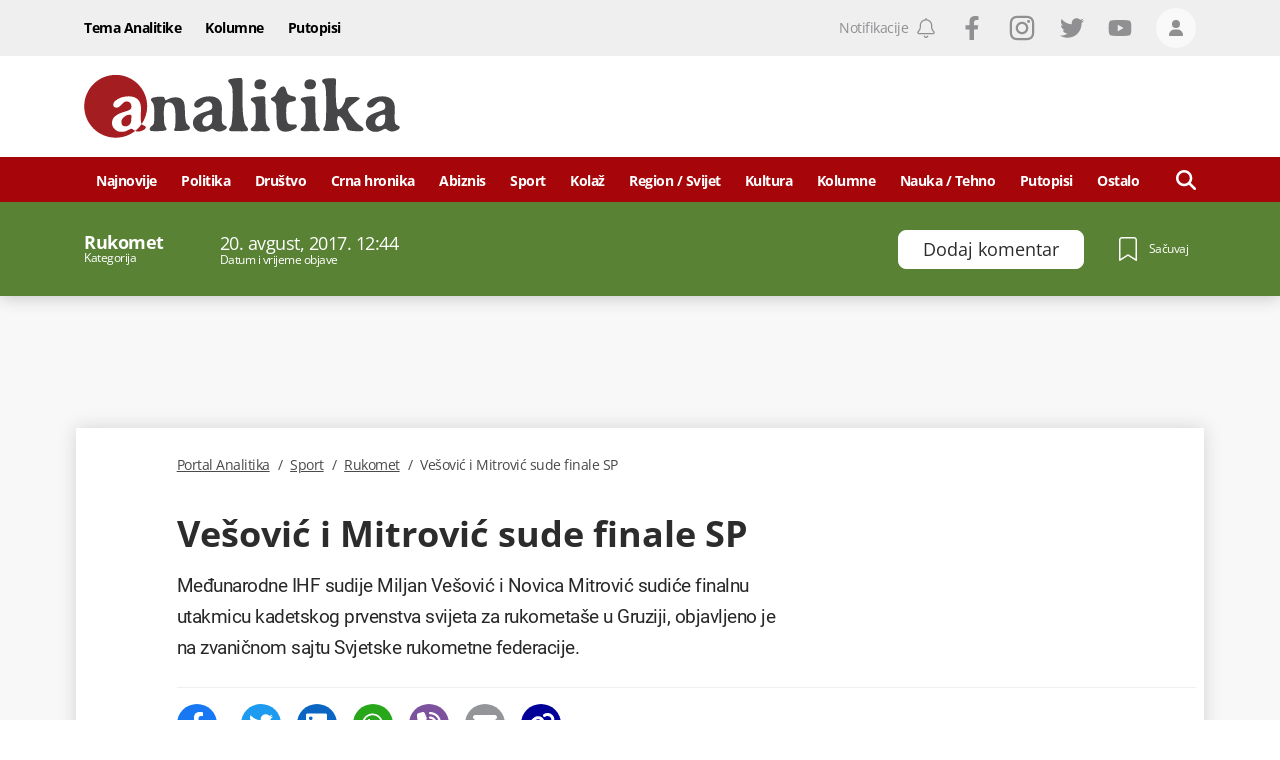

--- FILE ---
content_type: text/html; charset=utf-8
request_url: https://www.google.com/recaptcha/api2/anchor?ar=1&k=6LccJP0UAAAAAH4UFFG_nW_8ouooNCkBYTWHkUb6&co=aHR0cHM6Ly93d3cucG9ydGFsYW5hbGl0aWthLm1lOjQ0Mw..&hl=en&v=PoyoqOPhxBO7pBk68S4YbpHZ&size=invisible&anchor-ms=20000&execute-ms=30000&cb=zbqv4obmtqkm
body_size: 48761
content:
<!DOCTYPE HTML><html dir="ltr" lang="en"><head><meta http-equiv="Content-Type" content="text/html; charset=UTF-8">
<meta http-equiv="X-UA-Compatible" content="IE=edge">
<title>reCAPTCHA</title>
<style type="text/css">
/* cyrillic-ext */
@font-face {
  font-family: 'Roboto';
  font-style: normal;
  font-weight: 400;
  font-stretch: 100%;
  src: url(//fonts.gstatic.com/s/roboto/v48/KFO7CnqEu92Fr1ME7kSn66aGLdTylUAMa3GUBHMdazTgWw.woff2) format('woff2');
  unicode-range: U+0460-052F, U+1C80-1C8A, U+20B4, U+2DE0-2DFF, U+A640-A69F, U+FE2E-FE2F;
}
/* cyrillic */
@font-face {
  font-family: 'Roboto';
  font-style: normal;
  font-weight: 400;
  font-stretch: 100%;
  src: url(//fonts.gstatic.com/s/roboto/v48/KFO7CnqEu92Fr1ME7kSn66aGLdTylUAMa3iUBHMdazTgWw.woff2) format('woff2');
  unicode-range: U+0301, U+0400-045F, U+0490-0491, U+04B0-04B1, U+2116;
}
/* greek-ext */
@font-face {
  font-family: 'Roboto';
  font-style: normal;
  font-weight: 400;
  font-stretch: 100%;
  src: url(//fonts.gstatic.com/s/roboto/v48/KFO7CnqEu92Fr1ME7kSn66aGLdTylUAMa3CUBHMdazTgWw.woff2) format('woff2');
  unicode-range: U+1F00-1FFF;
}
/* greek */
@font-face {
  font-family: 'Roboto';
  font-style: normal;
  font-weight: 400;
  font-stretch: 100%;
  src: url(//fonts.gstatic.com/s/roboto/v48/KFO7CnqEu92Fr1ME7kSn66aGLdTylUAMa3-UBHMdazTgWw.woff2) format('woff2');
  unicode-range: U+0370-0377, U+037A-037F, U+0384-038A, U+038C, U+038E-03A1, U+03A3-03FF;
}
/* math */
@font-face {
  font-family: 'Roboto';
  font-style: normal;
  font-weight: 400;
  font-stretch: 100%;
  src: url(//fonts.gstatic.com/s/roboto/v48/KFO7CnqEu92Fr1ME7kSn66aGLdTylUAMawCUBHMdazTgWw.woff2) format('woff2');
  unicode-range: U+0302-0303, U+0305, U+0307-0308, U+0310, U+0312, U+0315, U+031A, U+0326-0327, U+032C, U+032F-0330, U+0332-0333, U+0338, U+033A, U+0346, U+034D, U+0391-03A1, U+03A3-03A9, U+03B1-03C9, U+03D1, U+03D5-03D6, U+03F0-03F1, U+03F4-03F5, U+2016-2017, U+2034-2038, U+203C, U+2040, U+2043, U+2047, U+2050, U+2057, U+205F, U+2070-2071, U+2074-208E, U+2090-209C, U+20D0-20DC, U+20E1, U+20E5-20EF, U+2100-2112, U+2114-2115, U+2117-2121, U+2123-214F, U+2190, U+2192, U+2194-21AE, U+21B0-21E5, U+21F1-21F2, U+21F4-2211, U+2213-2214, U+2216-22FF, U+2308-230B, U+2310, U+2319, U+231C-2321, U+2336-237A, U+237C, U+2395, U+239B-23B7, U+23D0, U+23DC-23E1, U+2474-2475, U+25AF, U+25B3, U+25B7, U+25BD, U+25C1, U+25CA, U+25CC, U+25FB, U+266D-266F, U+27C0-27FF, U+2900-2AFF, U+2B0E-2B11, U+2B30-2B4C, U+2BFE, U+3030, U+FF5B, U+FF5D, U+1D400-1D7FF, U+1EE00-1EEFF;
}
/* symbols */
@font-face {
  font-family: 'Roboto';
  font-style: normal;
  font-weight: 400;
  font-stretch: 100%;
  src: url(//fonts.gstatic.com/s/roboto/v48/KFO7CnqEu92Fr1ME7kSn66aGLdTylUAMaxKUBHMdazTgWw.woff2) format('woff2');
  unicode-range: U+0001-000C, U+000E-001F, U+007F-009F, U+20DD-20E0, U+20E2-20E4, U+2150-218F, U+2190, U+2192, U+2194-2199, U+21AF, U+21E6-21F0, U+21F3, U+2218-2219, U+2299, U+22C4-22C6, U+2300-243F, U+2440-244A, U+2460-24FF, U+25A0-27BF, U+2800-28FF, U+2921-2922, U+2981, U+29BF, U+29EB, U+2B00-2BFF, U+4DC0-4DFF, U+FFF9-FFFB, U+10140-1018E, U+10190-1019C, U+101A0, U+101D0-101FD, U+102E0-102FB, U+10E60-10E7E, U+1D2C0-1D2D3, U+1D2E0-1D37F, U+1F000-1F0FF, U+1F100-1F1AD, U+1F1E6-1F1FF, U+1F30D-1F30F, U+1F315, U+1F31C, U+1F31E, U+1F320-1F32C, U+1F336, U+1F378, U+1F37D, U+1F382, U+1F393-1F39F, U+1F3A7-1F3A8, U+1F3AC-1F3AF, U+1F3C2, U+1F3C4-1F3C6, U+1F3CA-1F3CE, U+1F3D4-1F3E0, U+1F3ED, U+1F3F1-1F3F3, U+1F3F5-1F3F7, U+1F408, U+1F415, U+1F41F, U+1F426, U+1F43F, U+1F441-1F442, U+1F444, U+1F446-1F449, U+1F44C-1F44E, U+1F453, U+1F46A, U+1F47D, U+1F4A3, U+1F4B0, U+1F4B3, U+1F4B9, U+1F4BB, U+1F4BF, U+1F4C8-1F4CB, U+1F4D6, U+1F4DA, U+1F4DF, U+1F4E3-1F4E6, U+1F4EA-1F4ED, U+1F4F7, U+1F4F9-1F4FB, U+1F4FD-1F4FE, U+1F503, U+1F507-1F50B, U+1F50D, U+1F512-1F513, U+1F53E-1F54A, U+1F54F-1F5FA, U+1F610, U+1F650-1F67F, U+1F687, U+1F68D, U+1F691, U+1F694, U+1F698, U+1F6AD, U+1F6B2, U+1F6B9-1F6BA, U+1F6BC, U+1F6C6-1F6CF, U+1F6D3-1F6D7, U+1F6E0-1F6EA, U+1F6F0-1F6F3, U+1F6F7-1F6FC, U+1F700-1F7FF, U+1F800-1F80B, U+1F810-1F847, U+1F850-1F859, U+1F860-1F887, U+1F890-1F8AD, U+1F8B0-1F8BB, U+1F8C0-1F8C1, U+1F900-1F90B, U+1F93B, U+1F946, U+1F984, U+1F996, U+1F9E9, U+1FA00-1FA6F, U+1FA70-1FA7C, U+1FA80-1FA89, U+1FA8F-1FAC6, U+1FACE-1FADC, U+1FADF-1FAE9, U+1FAF0-1FAF8, U+1FB00-1FBFF;
}
/* vietnamese */
@font-face {
  font-family: 'Roboto';
  font-style: normal;
  font-weight: 400;
  font-stretch: 100%;
  src: url(//fonts.gstatic.com/s/roboto/v48/KFO7CnqEu92Fr1ME7kSn66aGLdTylUAMa3OUBHMdazTgWw.woff2) format('woff2');
  unicode-range: U+0102-0103, U+0110-0111, U+0128-0129, U+0168-0169, U+01A0-01A1, U+01AF-01B0, U+0300-0301, U+0303-0304, U+0308-0309, U+0323, U+0329, U+1EA0-1EF9, U+20AB;
}
/* latin-ext */
@font-face {
  font-family: 'Roboto';
  font-style: normal;
  font-weight: 400;
  font-stretch: 100%;
  src: url(//fonts.gstatic.com/s/roboto/v48/KFO7CnqEu92Fr1ME7kSn66aGLdTylUAMa3KUBHMdazTgWw.woff2) format('woff2');
  unicode-range: U+0100-02BA, U+02BD-02C5, U+02C7-02CC, U+02CE-02D7, U+02DD-02FF, U+0304, U+0308, U+0329, U+1D00-1DBF, U+1E00-1E9F, U+1EF2-1EFF, U+2020, U+20A0-20AB, U+20AD-20C0, U+2113, U+2C60-2C7F, U+A720-A7FF;
}
/* latin */
@font-face {
  font-family: 'Roboto';
  font-style: normal;
  font-weight: 400;
  font-stretch: 100%;
  src: url(//fonts.gstatic.com/s/roboto/v48/KFO7CnqEu92Fr1ME7kSn66aGLdTylUAMa3yUBHMdazQ.woff2) format('woff2');
  unicode-range: U+0000-00FF, U+0131, U+0152-0153, U+02BB-02BC, U+02C6, U+02DA, U+02DC, U+0304, U+0308, U+0329, U+2000-206F, U+20AC, U+2122, U+2191, U+2193, U+2212, U+2215, U+FEFF, U+FFFD;
}
/* cyrillic-ext */
@font-face {
  font-family: 'Roboto';
  font-style: normal;
  font-weight: 500;
  font-stretch: 100%;
  src: url(//fonts.gstatic.com/s/roboto/v48/KFO7CnqEu92Fr1ME7kSn66aGLdTylUAMa3GUBHMdazTgWw.woff2) format('woff2');
  unicode-range: U+0460-052F, U+1C80-1C8A, U+20B4, U+2DE0-2DFF, U+A640-A69F, U+FE2E-FE2F;
}
/* cyrillic */
@font-face {
  font-family: 'Roboto';
  font-style: normal;
  font-weight: 500;
  font-stretch: 100%;
  src: url(//fonts.gstatic.com/s/roboto/v48/KFO7CnqEu92Fr1ME7kSn66aGLdTylUAMa3iUBHMdazTgWw.woff2) format('woff2');
  unicode-range: U+0301, U+0400-045F, U+0490-0491, U+04B0-04B1, U+2116;
}
/* greek-ext */
@font-face {
  font-family: 'Roboto';
  font-style: normal;
  font-weight: 500;
  font-stretch: 100%;
  src: url(//fonts.gstatic.com/s/roboto/v48/KFO7CnqEu92Fr1ME7kSn66aGLdTylUAMa3CUBHMdazTgWw.woff2) format('woff2');
  unicode-range: U+1F00-1FFF;
}
/* greek */
@font-face {
  font-family: 'Roboto';
  font-style: normal;
  font-weight: 500;
  font-stretch: 100%;
  src: url(//fonts.gstatic.com/s/roboto/v48/KFO7CnqEu92Fr1ME7kSn66aGLdTylUAMa3-UBHMdazTgWw.woff2) format('woff2');
  unicode-range: U+0370-0377, U+037A-037F, U+0384-038A, U+038C, U+038E-03A1, U+03A3-03FF;
}
/* math */
@font-face {
  font-family: 'Roboto';
  font-style: normal;
  font-weight: 500;
  font-stretch: 100%;
  src: url(//fonts.gstatic.com/s/roboto/v48/KFO7CnqEu92Fr1ME7kSn66aGLdTylUAMawCUBHMdazTgWw.woff2) format('woff2');
  unicode-range: U+0302-0303, U+0305, U+0307-0308, U+0310, U+0312, U+0315, U+031A, U+0326-0327, U+032C, U+032F-0330, U+0332-0333, U+0338, U+033A, U+0346, U+034D, U+0391-03A1, U+03A3-03A9, U+03B1-03C9, U+03D1, U+03D5-03D6, U+03F0-03F1, U+03F4-03F5, U+2016-2017, U+2034-2038, U+203C, U+2040, U+2043, U+2047, U+2050, U+2057, U+205F, U+2070-2071, U+2074-208E, U+2090-209C, U+20D0-20DC, U+20E1, U+20E5-20EF, U+2100-2112, U+2114-2115, U+2117-2121, U+2123-214F, U+2190, U+2192, U+2194-21AE, U+21B0-21E5, U+21F1-21F2, U+21F4-2211, U+2213-2214, U+2216-22FF, U+2308-230B, U+2310, U+2319, U+231C-2321, U+2336-237A, U+237C, U+2395, U+239B-23B7, U+23D0, U+23DC-23E1, U+2474-2475, U+25AF, U+25B3, U+25B7, U+25BD, U+25C1, U+25CA, U+25CC, U+25FB, U+266D-266F, U+27C0-27FF, U+2900-2AFF, U+2B0E-2B11, U+2B30-2B4C, U+2BFE, U+3030, U+FF5B, U+FF5D, U+1D400-1D7FF, U+1EE00-1EEFF;
}
/* symbols */
@font-face {
  font-family: 'Roboto';
  font-style: normal;
  font-weight: 500;
  font-stretch: 100%;
  src: url(//fonts.gstatic.com/s/roboto/v48/KFO7CnqEu92Fr1ME7kSn66aGLdTylUAMaxKUBHMdazTgWw.woff2) format('woff2');
  unicode-range: U+0001-000C, U+000E-001F, U+007F-009F, U+20DD-20E0, U+20E2-20E4, U+2150-218F, U+2190, U+2192, U+2194-2199, U+21AF, U+21E6-21F0, U+21F3, U+2218-2219, U+2299, U+22C4-22C6, U+2300-243F, U+2440-244A, U+2460-24FF, U+25A0-27BF, U+2800-28FF, U+2921-2922, U+2981, U+29BF, U+29EB, U+2B00-2BFF, U+4DC0-4DFF, U+FFF9-FFFB, U+10140-1018E, U+10190-1019C, U+101A0, U+101D0-101FD, U+102E0-102FB, U+10E60-10E7E, U+1D2C0-1D2D3, U+1D2E0-1D37F, U+1F000-1F0FF, U+1F100-1F1AD, U+1F1E6-1F1FF, U+1F30D-1F30F, U+1F315, U+1F31C, U+1F31E, U+1F320-1F32C, U+1F336, U+1F378, U+1F37D, U+1F382, U+1F393-1F39F, U+1F3A7-1F3A8, U+1F3AC-1F3AF, U+1F3C2, U+1F3C4-1F3C6, U+1F3CA-1F3CE, U+1F3D4-1F3E0, U+1F3ED, U+1F3F1-1F3F3, U+1F3F5-1F3F7, U+1F408, U+1F415, U+1F41F, U+1F426, U+1F43F, U+1F441-1F442, U+1F444, U+1F446-1F449, U+1F44C-1F44E, U+1F453, U+1F46A, U+1F47D, U+1F4A3, U+1F4B0, U+1F4B3, U+1F4B9, U+1F4BB, U+1F4BF, U+1F4C8-1F4CB, U+1F4D6, U+1F4DA, U+1F4DF, U+1F4E3-1F4E6, U+1F4EA-1F4ED, U+1F4F7, U+1F4F9-1F4FB, U+1F4FD-1F4FE, U+1F503, U+1F507-1F50B, U+1F50D, U+1F512-1F513, U+1F53E-1F54A, U+1F54F-1F5FA, U+1F610, U+1F650-1F67F, U+1F687, U+1F68D, U+1F691, U+1F694, U+1F698, U+1F6AD, U+1F6B2, U+1F6B9-1F6BA, U+1F6BC, U+1F6C6-1F6CF, U+1F6D3-1F6D7, U+1F6E0-1F6EA, U+1F6F0-1F6F3, U+1F6F7-1F6FC, U+1F700-1F7FF, U+1F800-1F80B, U+1F810-1F847, U+1F850-1F859, U+1F860-1F887, U+1F890-1F8AD, U+1F8B0-1F8BB, U+1F8C0-1F8C1, U+1F900-1F90B, U+1F93B, U+1F946, U+1F984, U+1F996, U+1F9E9, U+1FA00-1FA6F, U+1FA70-1FA7C, U+1FA80-1FA89, U+1FA8F-1FAC6, U+1FACE-1FADC, U+1FADF-1FAE9, U+1FAF0-1FAF8, U+1FB00-1FBFF;
}
/* vietnamese */
@font-face {
  font-family: 'Roboto';
  font-style: normal;
  font-weight: 500;
  font-stretch: 100%;
  src: url(//fonts.gstatic.com/s/roboto/v48/KFO7CnqEu92Fr1ME7kSn66aGLdTylUAMa3OUBHMdazTgWw.woff2) format('woff2');
  unicode-range: U+0102-0103, U+0110-0111, U+0128-0129, U+0168-0169, U+01A0-01A1, U+01AF-01B0, U+0300-0301, U+0303-0304, U+0308-0309, U+0323, U+0329, U+1EA0-1EF9, U+20AB;
}
/* latin-ext */
@font-face {
  font-family: 'Roboto';
  font-style: normal;
  font-weight: 500;
  font-stretch: 100%;
  src: url(//fonts.gstatic.com/s/roboto/v48/KFO7CnqEu92Fr1ME7kSn66aGLdTylUAMa3KUBHMdazTgWw.woff2) format('woff2');
  unicode-range: U+0100-02BA, U+02BD-02C5, U+02C7-02CC, U+02CE-02D7, U+02DD-02FF, U+0304, U+0308, U+0329, U+1D00-1DBF, U+1E00-1E9F, U+1EF2-1EFF, U+2020, U+20A0-20AB, U+20AD-20C0, U+2113, U+2C60-2C7F, U+A720-A7FF;
}
/* latin */
@font-face {
  font-family: 'Roboto';
  font-style: normal;
  font-weight: 500;
  font-stretch: 100%;
  src: url(//fonts.gstatic.com/s/roboto/v48/KFO7CnqEu92Fr1ME7kSn66aGLdTylUAMa3yUBHMdazQ.woff2) format('woff2');
  unicode-range: U+0000-00FF, U+0131, U+0152-0153, U+02BB-02BC, U+02C6, U+02DA, U+02DC, U+0304, U+0308, U+0329, U+2000-206F, U+20AC, U+2122, U+2191, U+2193, U+2212, U+2215, U+FEFF, U+FFFD;
}
/* cyrillic-ext */
@font-face {
  font-family: 'Roboto';
  font-style: normal;
  font-weight: 900;
  font-stretch: 100%;
  src: url(//fonts.gstatic.com/s/roboto/v48/KFO7CnqEu92Fr1ME7kSn66aGLdTylUAMa3GUBHMdazTgWw.woff2) format('woff2');
  unicode-range: U+0460-052F, U+1C80-1C8A, U+20B4, U+2DE0-2DFF, U+A640-A69F, U+FE2E-FE2F;
}
/* cyrillic */
@font-face {
  font-family: 'Roboto';
  font-style: normal;
  font-weight: 900;
  font-stretch: 100%;
  src: url(//fonts.gstatic.com/s/roboto/v48/KFO7CnqEu92Fr1ME7kSn66aGLdTylUAMa3iUBHMdazTgWw.woff2) format('woff2');
  unicode-range: U+0301, U+0400-045F, U+0490-0491, U+04B0-04B1, U+2116;
}
/* greek-ext */
@font-face {
  font-family: 'Roboto';
  font-style: normal;
  font-weight: 900;
  font-stretch: 100%;
  src: url(//fonts.gstatic.com/s/roboto/v48/KFO7CnqEu92Fr1ME7kSn66aGLdTylUAMa3CUBHMdazTgWw.woff2) format('woff2');
  unicode-range: U+1F00-1FFF;
}
/* greek */
@font-face {
  font-family: 'Roboto';
  font-style: normal;
  font-weight: 900;
  font-stretch: 100%;
  src: url(//fonts.gstatic.com/s/roboto/v48/KFO7CnqEu92Fr1ME7kSn66aGLdTylUAMa3-UBHMdazTgWw.woff2) format('woff2');
  unicode-range: U+0370-0377, U+037A-037F, U+0384-038A, U+038C, U+038E-03A1, U+03A3-03FF;
}
/* math */
@font-face {
  font-family: 'Roboto';
  font-style: normal;
  font-weight: 900;
  font-stretch: 100%;
  src: url(//fonts.gstatic.com/s/roboto/v48/KFO7CnqEu92Fr1ME7kSn66aGLdTylUAMawCUBHMdazTgWw.woff2) format('woff2');
  unicode-range: U+0302-0303, U+0305, U+0307-0308, U+0310, U+0312, U+0315, U+031A, U+0326-0327, U+032C, U+032F-0330, U+0332-0333, U+0338, U+033A, U+0346, U+034D, U+0391-03A1, U+03A3-03A9, U+03B1-03C9, U+03D1, U+03D5-03D6, U+03F0-03F1, U+03F4-03F5, U+2016-2017, U+2034-2038, U+203C, U+2040, U+2043, U+2047, U+2050, U+2057, U+205F, U+2070-2071, U+2074-208E, U+2090-209C, U+20D0-20DC, U+20E1, U+20E5-20EF, U+2100-2112, U+2114-2115, U+2117-2121, U+2123-214F, U+2190, U+2192, U+2194-21AE, U+21B0-21E5, U+21F1-21F2, U+21F4-2211, U+2213-2214, U+2216-22FF, U+2308-230B, U+2310, U+2319, U+231C-2321, U+2336-237A, U+237C, U+2395, U+239B-23B7, U+23D0, U+23DC-23E1, U+2474-2475, U+25AF, U+25B3, U+25B7, U+25BD, U+25C1, U+25CA, U+25CC, U+25FB, U+266D-266F, U+27C0-27FF, U+2900-2AFF, U+2B0E-2B11, U+2B30-2B4C, U+2BFE, U+3030, U+FF5B, U+FF5D, U+1D400-1D7FF, U+1EE00-1EEFF;
}
/* symbols */
@font-face {
  font-family: 'Roboto';
  font-style: normal;
  font-weight: 900;
  font-stretch: 100%;
  src: url(//fonts.gstatic.com/s/roboto/v48/KFO7CnqEu92Fr1ME7kSn66aGLdTylUAMaxKUBHMdazTgWw.woff2) format('woff2');
  unicode-range: U+0001-000C, U+000E-001F, U+007F-009F, U+20DD-20E0, U+20E2-20E4, U+2150-218F, U+2190, U+2192, U+2194-2199, U+21AF, U+21E6-21F0, U+21F3, U+2218-2219, U+2299, U+22C4-22C6, U+2300-243F, U+2440-244A, U+2460-24FF, U+25A0-27BF, U+2800-28FF, U+2921-2922, U+2981, U+29BF, U+29EB, U+2B00-2BFF, U+4DC0-4DFF, U+FFF9-FFFB, U+10140-1018E, U+10190-1019C, U+101A0, U+101D0-101FD, U+102E0-102FB, U+10E60-10E7E, U+1D2C0-1D2D3, U+1D2E0-1D37F, U+1F000-1F0FF, U+1F100-1F1AD, U+1F1E6-1F1FF, U+1F30D-1F30F, U+1F315, U+1F31C, U+1F31E, U+1F320-1F32C, U+1F336, U+1F378, U+1F37D, U+1F382, U+1F393-1F39F, U+1F3A7-1F3A8, U+1F3AC-1F3AF, U+1F3C2, U+1F3C4-1F3C6, U+1F3CA-1F3CE, U+1F3D4-1F3E0, U+1F3ED, U+1F3F1-1F3F3, U+1F3F5-1F3F7, U+1F408, U+1F415, U+1F41F, U+1F426, U+1F43F, U+1F441-1F442, U+1F444, U+1F446-1F449, U+1F44C-1F44E, U+1F453, U+1F46A, U+1F47D, U+1F4A3, U+1F4B0, U+1F4B3, U+1F4B9, U+1F4BB, U+1F4BF, U+1F4C8-1F4CB, U+1F4D6, U+1F4DA, U+1F4DF, U+1F4E3-1F4E6, U+1F4EA-1F4ED, U+1F4F7, U+1F4F9-1F4FB, U+1F4FD-1F4FE, U+1F503, U+1F507-1F50B, U+1F50D, U+1F512-1F513, U+1F53E-1F54A, U+1F54F-1F5FA, U+1F610, U+1F650-1F67F, U+1F687, U+1F68D, U+1F691, U+1F694, U+1F698, U+1F6AD, U+1F6B2, U+1F6B9-1F6BA, U+1F6BC, U+1F6C6-1F6CF, U+1F6D3-1F6D7, U+1F6E0-1F6EA, U+1F6F0-1F6F3, U+1F6F7-1F6FC, U+1F700-1F7FF, U+1F800-1F80B, U+1F810-1F847, U+1F850-1F859, U+1F860-1F887, U+1F890-1F8AD, U+1F8B0-1F8BB, U+1F8C0-1F8C1, U+1F900-1F90B, U+1F93B, U+1F946, U+1F984, U+1F996, U+1F9E9, U+1FA00-1FA6F, U+1FA70-1FA7C, U+1FA80-1FA89, U+1FA8F-1FAC6, U+1FACE-1FADC, U+1FADF-1FAE9, U+1FAF0-1FAF8, U+1FB00-1FBFF;
}
/* vietnamese */
@font-face {
  font-family: 'Roboto';
  font-style: normal;
  font-weight: 900;
  font-stretch: 100%;
  src: url(//fonts.gstatic.com/s/roboto/v48/KFO7CnqEu92Fr1ME7kSn66aGLdTylUAMa3OUBHMdazTgWw.woff2) format('woff2');
  unicode-range: U+0102-0103, U+0110-0111, U+0128-0129, U+0168-0169, U+01A0-01A1, U+01AF-01B0, U+0300-0301, U+0303-0304, U+0308-0309, U+0323, U+0329, U+1EA0-1EF9, U+20AB;
}
/* latin-ext */
@font-face {
  font-family: 'Roboto';
  font-style: normal;
  font-weight: 900;
  font-stretch: 100%;
  src: url(//fonts.gstatic.com/s/roboto/v48/KFO7CnqEu92Fr1ME7kSn66aGLdTylUAMa3KUBHMdazTgWw.woff2) format('woff2');
  unicode-range: U+0100-02BA, U+02BD-02C5, U+02C7-02CC, U+02CE-02D7, U+02DD-02FF, U+0304, U+0308, U+0329, U+1D00-1DBF, U+1E00-1E9F, U+1EF2-1EFF, U+2020, U+20A0-20AB, U+20AD-20C0, U+2113, U+2C60-2C7F, U+A720-A7FF;
}
/* latin */
@font-face {
  font-family: 'Roboto';
  font-style: normal;
  font-weight: 900;
  font-stretch: 100%;
  src: url(//fonts.gstatic.com/s/roboto/v48/KFO7CnqEu92Fr1ME7kSn66aGLdTylUAMa3yUBHMdazQ.woff2) format('woff2');
  unicode-range: U+0000-00FF, U+0131, U+0152-0153, U+02BB-02BC, U+02C6, U+02DA, U+02DC, U+0304, U+0308, U+0329, U+2000-206F, U+20AC, U+2122, U+2191, U+2193, U+2212, U+2215, U+FEFF, U+FFFD;
}

</style>
<link rel="stylesheet" type="text/css" href="https://www.gstatic.com/recaptcha/releases/PoyoqOPhxBO7pBk68S4YbpHZ/styles__ltr.css">
<script nonce="Mzvn0yl-L4fcnmXbf9mjBg" type="text/javascript">window['__recaptcha_api'] = 'https://www.google.com/recaptcha/api2/';</script>
<script type="text/javascript" src="https://www.gstatic.com/recaptcha/releases/PoyoqOPhxBO7pBk68S4YbpHZ/recaptcha__en.js" nonce="Mzvn0yl-L4fcnmXbf9mjBg">
      
    </script></head>
<body><div id="rc-anchor-alert" class="rc-anchor-alert"></div>
<input type="hidden" id="recaptcha-token" value="[base64]">
<script type="text/javascript" nonce="Mzvn0yl-L4fcnmXbf9mjBg">
      recaptcha.anchor.Main.init("[\x22ainput\x22,[\x22bgdata\x22,\x22\x22,\[base64]/[base64]/[base64]/KE4oMTI0LHYsdi5HKSxMWihsLHYpKTpOKDEyNCx2LGwpLFYpLHYpLFQpKSxGKDE3MSx2KX0scjc9ZnVuY3Rpb24obCl7cmV0dXJuIGx9LEM9ZnVuY3Rpb24obCxWLHYpe04odixsLFYpLFZbYWtdPTI3OTZ9LG49ZnVuY3Rpb24obCxWKXtWLlg9KChWLlg/[base64]/[base64]/[base64]/[base64]/[base64]/[base64]/[base64]/[base64]/[base64]/[base64]/[base64]\\u003d\x22,\[base64]\\u003d\x22,\x22wpBNCT4eBMOWwoBoLxXCjx7DpVEZw6t6QzzCrcOtPEDDlcK7YlTCkcK6wpNkL1xPZyMlHRXCvMO6w77CtnXCssOJRsOlwpgkwpcLQ8OPwo5wwoDChsKIPcK/w4pDwpFMf8KpAcO6w6wkEsKwO8Ozwq1Fwq0nbQV+VkImacKAwrDDhTDCpUU+EWvDiMKRworDhsOLwqDDg8KCFDM5w4EaF8OABmXDu8KBw49sw5PCp8OpMMOlwpHCpEcPwqXCp8OUw7d5KB9RwpTDr8KzQxhtYVDDjMOCwrDDpwhxDMKLwq/DqcOBwpzCtcKKPjzDq2jDi8OnDMO8w6lib0UUbwXDq3lvwq/Dm3hubMOjwqLCl8OOXgIlwrIowrnDqzrDqGYtwo8ZY8OsMB91w47DilDCsCdcc1fCnQxhWcKWLMOXwpDDsVMcwpZOWcOrw6HDjcKjC8KJw5rDhsKpw45Fw6EtRMKAwr/DtsKgCRlpXsOFcMOIDcOHwqZ4Z2dBwpkCw5cofgMoLyTDlkV5AcK2em8JQmk/[base64]/MsKzw4ASCTnDnR0fX1DDpMK2w7YubMK5VSFzw780wpc3wq52w7LCmlzCpcKgHzkgZ8OWUMOod8KWT1ZZwoDDtV4Bw6s+WATCt8OdwqU3fGFvw5cAwoPCksKmGsKgHCEXR2PCk8K4YcOlYsO4WmkLJE7DtcK1csO/w4TDnhTDhGNRSE7DrjIgSWw+w6nDuSfDhS7DvUXCisOYwpXDiMOkEMOEPcOywoVQX39+VsKGw5zCnMKOUMOzCkJkJsO0w7VZw7zDi1hewo7Di8OUwqQgwoxUw4fCvhHDklzDt0/Ch8KhRcKCfgpAwqzDjWbDvDEqSkvCpjLCtcOswp3Dh8ODT2xywpzDicK9VVPCmsOGw7dLw59we8K5IcOtNcK2woVba8Okw7xMw7XDnEttNixkA8Oxw5tKDcOUWzYHNUAra8KVccOzwo0Mw6Mowr5/Z8OyOsK0J8OiZVHCuCNMw5hYw5vCusKQVxpwdsK/[base64]/[base64]/[base64]/DvMK7ccKFMMOhw7rDqXUmw6jDqMKfLAURw7bDhyHDmkZAwq9kwozDt0NhFTrCig7CnBwEIlTDhS/Dp3HCjgXDsSciAw5tP2TDvCU+PU8Uw50VTsOpVHMHaX7Dn2hLwoZ4TMOTZMO8clZ6RcORwrbClkxWdMKJbsOdR8Ocw4cSw4dtw5rCqVQjwpNKwqPDsgXCosOkNVLCgCsmw7fDgMO0w41Dw5lbw6dIAcKMwq1pw5DDjm/[base64]/DqsK+wpDCgsKpw7PDoHJsworCjA8sJg7ChMK1w4cSOW9UVEXCpQ/ChmxXw4xUwonDlkUPwrHCgRPCpV/CpsK8QgbDm0DDpRQ8aD/[base64]/Dp8KcwonChcOowpvDrcKbN8K5dcKWw64lBkhjEH/[base64]/CusODwqHCmsKvFS/Ch1gvw47Ds8KZw6dtdTHChAwbw696wqLDsSd9J8OhTgzDlsK2wodhRj5waMOMwo8Fw4vCucOOwrgjw4PDgCkyw5lHNsOyeMOtwpZLw6DDlsKBwoHDjGdMIS3CvFN9EMOpw7nDo2kBF8OkL8KewojCrUYJGSvDi8OiAQLDhRgYMsOPwo/[base64]/CoVRHwqLDvsOGKMONI8KkeHsKw7bDisKeE8Okw7EpwpdgwqbDoT/Du1QJOwI6W8OAwqAUC8O6wq/CjMKYw45nbgsXw6DDikHCjsOlHV9BWlTCkG/CkFwjcA9+w7XDojZWWMKPG8KqBhXDkMKOw4rDpT/DjsOoNGrDr8KkwoVEw74DRzlOfDDDq8ObI8OdcDhQEcO8wrt5wrvDkBfDq0EQwrvCvsOqIMOHJ3nDlnJEw4pSw6/DicKOUnTCvHp4KsOEwq7DrsODa8Obw4HCnX3Dtjk+SMKOTSVOXMKJLsKXwp4cwowywp3Ch8KXw6/Cumouw6jDhU1HaMOswqceI8KmOFwHEMOSw5LDo8Oow4rCn1LDgsKsw4PDn1/Dvl/DhAbDicKSBHHDvi7CsxfDqBdHwrAuwoRewoLDihs/woDCoGd3w53DuDLCrxTCmkrDvsKFwp89w7bDkMOUJwLCsWXDhkdKEXPDvcOmwrTDusOYKsKcw6sTw4XDhSIDw4fCuV0GYsOVwprCqMKeR8KDwphhw5/CjcOxfcOGwqjCrh3DhMKNLykdEBtpw6jCkzfCtMKrwoZOw4vCp8Kbwp3CnMOrw4AzK30bwoIzwq9WXAcKWcKEBn7Cpj1GecO2wqAxw4pbwpbCuBrCq8KjPVrDvcK7wr1kwrotAMOswr7CuVNbMMK6wr9rbEnCqitQw6/[base64]/CjMO2bQ7DmcOBYsKrw7LDqB7ChMKtBg5ywqwWwq7DicKzw7trL8K4Z1nDpsKQw6bChFnDisOjZ8OvwpECGT0CUl0ta2EFw6PDmsOvRnZFwqLDgx4zw4dddsKVwpvCm8OfwpPCmn4wRB0ecjVxFldVw6LDhH4LAsKuw4QKw6/DvSF/TsKLOMKUQcK5wpLCjcOfUTtaSR7DoGcsFcOyBnjCjxkawrXDisO6SsKjw6TDkmrCpsKSwq9nwoRaZsKmw5HDuMODw4lyw57DosKcwqfCgz/[base64]/Co0LCmsOxwokRLcOQOVpcw69eE8OJwqg5AcO8w7E/wrbDr3jDgMOZV8O6d8KbAMKqXsKEf8OQwpkcO1HDoVrDsiYnwrh2w50SfnFlOsOYD8KLSsKTbsOMbsKVwrLCvX3DpMKowpkhCMO/K8KbwoEDOcKpQMO6wpHDuhsKwrk9Tn3Dv8K/ZsKTPMOjwqB/w5HCgcOiIzZuesKEA8O6f8OKDg9hLcKxw47DnBnDsMO8w6ggSsKuZgMWQsKVwprDh8OFEcOkw5cBU8Oow58DflbDjE/DlcKhwrdhW8K3w4g1Cl5QwqU9FcKEI8Oww7Y/PcKsLxYuwonCv8KgwpB6w6vDp8KuW2jCpXXDqnIPYcOVw6wpwrHDrFVhRj0SGFsswp8kBV9PA8OwKWQXE2XCk8OtLsKNwpXDgcOcw4TDlgAiKcKqw4LDnwh0GMOUw51/HHfCiQB9Z0svw7jDmMOowpLDpk/DqDZ+IcKWflUbwoHDiF1kwrDDoRHCrnZLwovCrjYzIDTDvUMywqPDjzvClsKmwp4pX8KXwoh3LiXDohzDnkJfNcKpw5sqAsOaBRYOLTN/ChHCqG8AGMKqCcKzwoUIK3QGwrItworCnndCOMOdcMKuT2/DjC1oWsOhw5TCvMOGPcOIw7JRw6vDrz86OVRwMcOEInTClcOPw7gqEcO2wocyKn4jw4XDoMOqwrnDqMOYE8Kuw6UuUsKEwofDpxfCu8OcIsKew4Eew5bDhiE+UhvCj8KQGUhpBMOJAjx/GSvDpSHDhcO6w5zDjSBKJXkVcznCqMOva8KCQwQVwr8AMMOHw51iKMOuHcOIwrpuHHVVwqzDnMO6aBrDmsK/[base64]/Oh9pGDTCo8OBw5rCpgnDj8KiwrpoacOgwpFBS8KEU8OCAMOQI1LDuy/Dr8KzJ3LDqsKtEmoAVcKuAhZaD8OcGjzCpMKRw6sKw4/CpsK6wr92wpAbwpbCoF3DvGLDrMKuCMKiBzPClcKQBWvCisKoDsOlw5Qnw7B8ZjMQw6gNZB/ChcKhwonDu11jw7F9VsK3YMKNO8OHwrktJGoow7PDk8KEL8Kuw5/ClMKDeFJefMKGw5jDo8KIwq/ChcKmEnbDl8OXw7DCiFbDuzHDi1YweRjDr8ODwqAGMMK7w5N+EcOXWMOAw49oSHHCpSzCiQXDr0bDk8O/XgnCgQwrwq3CswTCscOzL0hvw67CjMOkw6R/w491M3dzUhJ/KMKzw5d+w68Mw6TDgXJIw4QYw6ZCw5wdwpTCjMKGDcODHShHBcKxw4ZRPsOcw4bDl8KEwoZbK8OZwqhELlhrSsOgZGLCp8KzwrVywoRaw5/CvMO2AcKFaGLDp8OkwpQaH8OKYglZMsK4QgcuPVJna8K/TlHChQzCoT1qOlHCrm04wrl5wpJww63CscKxwo/[base64]/DnVNHw6rCgsK/NwJEw6XDmTURw6TCrgXDmsKywoRKe8KtwpBuecOAFB/DljVswrtAw7gWwqHDkjPDrsKvAHPDvzDDryzDswXCpEJ2wpI4d1bChH7CgGsKNMKiw4/Ds8KnLyLDpGxcw7DDi8O9w7ZZbnTDkMK0GcK9ZsOIw7B8IAzDqsKdMUHCucKwI2wcf8Orw4jDmUnCncOVwo7CqgHCoEcYw5/[base64]/CnMKewoJQGMKbflXDjMKUMh8pwrppwpbCkxfChAkTKgjCpMO9LcKcwppbbAZwRjMGYMK6w68PNsOHb8KmZidIw5rDj8KAwqQoHGrCljPCgMK3Oh0mQsK8PQbCh3fCnU1saR08w7PDrcKJwq3CgXHDnMOHwpUmD8KUw4/CrUTCtsK/bMKNw4E/FMKzwr7DpBTDlj7Ck8KUwpLCowPDisKSRcO/w47DlmNrRcKwwqM6T8KcXj9PTMK2w7ctwrNiw77Ds1kmwoXDgFhZdT0LCsK3RAYdEB7Dk1JXdzNpJg4qIGbDvjLDmVLCoCDCi8KWDTTDsC/DrHVKw6/DngANwpc6w4nDkXLDnQtlWm7CoW8LwozDvUPDocOUW1DDokxgwp5/EGnCjcOtwqwIw4jCijACPDMJwr87b8OpPEzDqcOYw6wqK8KFMMKXwogww7BxwrZGw6/Ch8KDS2fCpRDDoMOFfsKBwr8sw6jCiMOdwqvDnQnCuG3DuyE8FcKGwrQnwq4Sw5FWQMOEBMOVwoHDrcKsVB3CkgLDt8O/w4/DtSTCo8K8wpwEw7FewqQmwpZPb8O6RnfCkMKuXExSGcKww6tYPnw/w4M3woHDr3YdTMOTwq0Fw7xyKsKRbcKJwpXDvsKXVn/CtAzCgQPDqMOiPsKCwqcxKCrClDbCqsO4wpjCiMKrwrvCgHzCqcKRwrPDq8Ojw7XCl8O2QsOUZ2QUHgXCh8Olw4vDvTBGeDh8HMKfBjAfw6zChSzCi8KBwp7Dg8OqwqHDk0bDqFwWw6PClgnDkBsjw6rDj8OeeMKPw4TDnMOpw4FOwrpzw5/DiUAgw5Vvw7RReMK/wp3Dq8O+PcKAwrvCpSzClcKNwr3CvcK3eVTCrMOcw4YFw4FZw744w4Qzw5jDtxPCu8K7w4LDjcKFw7HDmsKHw4l0wr/DrAHCinU/wpPDiHTCisObBB1KZCLDlmbCjlUkPHFFw6LCmMKGwqLDsMKPE8OBATIhw5l5woB3w7XDqcKOw6BQFcOeZlU1FsOYw68/w5AEYwRVw6oVSsO1w7MLwqPCm8K3w6IvwrbDt8Opf8KSM8KbRsKow7/DosO6wp0FRjwCUUw1HsK0w47DvsKIwqjCpMOuw7NmwogIEUIccXDCvDZgw6I8RcOFwqfCqxPDhMKichfCgMKpwpLDhsOXI8KVw4rDvMO0wqnCvU/[base64]/GlYKwrlTMBnCtQVXf8O7wqNywrUfBcObb8O3cgcvw5rCvypRBycVWsOaw4kxbMOVw7jDqUc7wo/Cn8O0w59nw5plwp3CpMKCwpXCtsOlS2vDt8K6wpBbwrF7wrB/wrU6TcOKc8Kzw4A/w7cwAAfCjk3CusKMSMOeSUwNwqYwPcKHDSDDuRdWV8K6P8KVdcKnWcOaw7rDsMObw4XChsKKGMOzQsKXw5XCpWoswpbChzbDscOrF0rChGcCOMOlasO7wonCpjMpZsKvC8OtwppPUcOOfTYWdy/CoT0PwrjDg8Kuw6FjwoIEJVp6JBvCs2bDg8KRw6QOY2xuwpbDpBzDgUdmQVYLVcOTwpROSTd1HcOMw4PDnsODScKEwqN/OG9YFMO/w5USAsKHw5rDpcO+JMOTCQB/wpjDiFrDrsOLAj/DqMOhWG8zw4rDkGbDqWXDtyAPwpFdw503wrBmw6fDuCbClgXDtyJnw6MWwr8CwpfDqMK1wq7DhMOGO1bDosO4RDYZw41Ywphlwpddw6oRa0Vbw5TDl8Oiw63Ci8ODwrRjchdhwo9dInzCtMO6wonCh8KTwrkhw7cwG1sVK3R7bQEKw4hewq7DmsK5wqrDolXDtsKuw6/ChnAnw7Ixw4Few6DCizzDjcOVwrnDoMO2w4TDogVkYcO5TcK1w5sKYMKpwpHCiMO+FsO5F8KuwqDCkCQ+w619wqLDksK/cMKyHSPDhcKGwqJXwqnCh8Kiw6HDviUCw7/[base64]/CsAvDosONKMOKN8K8w6skRGVFw4VDwrIwbTXDuGvCp0DDkC3Cng3Cv8KTAMOBw5A0wrrDgUDDl8KSw6JrwpPDgsOfEnBuAcOadcKiwooNwrI/w4UnKm3Ck0LDs8OMdhLCusO5bVcWw4ZtbsK/w6Epw5VtdUoRw6TDpBPDvyXDkMObBcOHDGjDhgdtWcKHw4fDh8K3w7HDmiU5eRnDmXLDj8K7w7fDiXjCjzHCq8OfXSjDgDHDtkLDnGPDhkjDpMObwpIQMcKXR1/CiGp5PjXCpsKow68Ew6xwOcO1wopwwpfCkMOZw5AFwrXDj8Kkw4zCsXzCmTMEwqbDhA/[base64]/DoyV1dlUteA/CpBbDrMKFw6FEwrNCKMKDwrDDhMOGwoEdw5Nnw6wiwrFCwo5uJsOEJsKAVsOwdsKfw5hrDcOGSMOTwrDDjjTCicOVJljClMOEwoNKwr5mbmlTYifDnjpKwoLCocO/fFMywpHCgSzDtCouccKIbmR2ZwgVNsKrYhRPFsOgBMKAcXnDh8OQSX/Dt8K/wpIOaEvCvMO9wpvDtVTDj0HDmHBcw5fCncKyIcOcZsO/ZkvCusKMa8Ozw7rDgRLCv2oZwrrCvMK5wp7Ck37DhADDq8KDPsK0IGYaHMKqw43Do8K+wpoSw4XDocKgZ8OHw7d1wr8WbQPDrsKqw4wdWix3wpRhNhjChSbCjy/CoT0Ew5coVsKlwoPDvQ9LwqRPFn/Ds3vCgsKeE0NTw4ADDsKJwqErC8KXw4JPKkPCnRfDpFp6w6rDlMKAw5ATw7FfAinDl8KMw7TDnQNvworCumXDscK+OV96w5BwfMOew5cuAsOIV8KDYMKNwo/Cp8KPwrEGEcKew5UaGgDCqCMRMVTDsBhXS8K8AcOgHhc7w5p7worDs8ODY8O6w4jCg8OwBcOHScOeYMKlwqnDumbDjiIjfUw7wr/[base64]/[base64]/Cmxt1woTCqcOSwpLCry7CsXwebsOqW8KsBsK+YcKDURLCmAEjZC0wWHfCjAtzwqTCq8OHcsKRw48IZcOmKcKRDMKGcGBLRyBZG3LDnmxRw6Nvw63DvQZsfcOyworCp8OfSsOrwo5tVRIBO8K7w4zCnDLDoW3Ck8OsNmV3wogrw4NnW8K6WTDCqMO0wq3Chm/CvRknw5HDqBrDkyjCk0YSwqnDv8OOwp8qw49RX8K0PkHCn8KgBsKywrHDjxFDwrLDnsKlUjwyBcKyMkBPE8OIPkjChMKjw73DnDgRHy5dw7TCkMOhwpddwrPDrAnCtgI+wq/CggVNw6sRTH92aFnDicOsw4nCs8Osw5QJMBfDsyt8wp9LJMKrccKqwprCjyYMfhTCtXnCsFEWw7w/w4HDhSBkXFtRccKkw6dMw5JWwpIYwr7DnxzCuy3CpMK3wrjDkDQvb8OXwrvDlBBnTsOJw4PCqsK1wqjDrUPCmUpGSsOPGsKpNcKnw7LDvcKlXixYwrTDncOhVWwpb8OHAyjCo2BXwpdcQ3NRdcOhcV3DpmvCqsOFCMOwZA7CtHwvVMKzf8K9w6/[base64]/V0jCuSFlDMKRwqHCtQJLw7jDucO+K8OqbsKGRVNWw5ltw5BFw4oCBT4FZ0jCuirClcOyOiMDw6LCh8OewrTCvD55w48rwq/DlQvDuRAlwqvCm8OJI8OJO8Khw5pFBcKVwr0dwpvCisKFdAY7ccOtCMKew7bDk1oWw6U9wrjCk1DDgXdNVMKvw5YTwqoAOELDncOOUWjDulcWSMKYCFjDinbCuz/DvylTfsKkBcKzw6nDlsK8w4bDmMKCbcKpw5bCjGTDv2nDkytRwrE4w61wwpxTLcKXw6/CjsOFA8KewonCrwLDt8OxV8OrwpLCksOzw6XCosK0w6tNw5QEw6B7WAjCogjCnlogUcKBbMKiPMKnw4HDpllRw7B3OB/CuRsAwpURDxvDtsKUwoDDvMKHw4zDsAsHw43CuMOKGsOow5FYw4wbJMK8wpJXGMKvwqXDgXfDjsKnw7/ChFIHAMKIw5sRESvCg8OONhPCmcO2RVQsaCDDhg7CglZXw5I9W8K/Z8OPw4XCn8KCO2vDi8Kawr3DvMOmwoRAw5FaN8OKwrnCuMKBw4rDukzCusKkAy8tfGjDnMOjwqcpBjlIwovDkW1NasOqw4ArRsKWYkjCmjHClkPDvUwTVT/[base64]/[base64]/wqgkIcOXSMKvwpw5DHIUEcO/wpdjf8KDKh7DqR/DiCMmNwE2R8K6wod8JMOswpEQw6hzw7fCmA4rw4QPBUDDn8OULcOjAg7CojRLLhXDrGXDncK/SsOTDWUvcX3CpsK5wonCtXzCgBocw7nCtjHDisK7w5DDmcOgFcO0w6bDoMKEZiw4YsKrw6bCpB5qw5vDsR7Dj8K7EwPDoAhuCkQUw4XDqGbCksKzw4PDp15ow5I/[base64]/Cpwwmw6DDs0XDhQVuw4zDuFQPw74KWWIYwqdbw6tLIGzDmhbDp8Kgw6zCp1XCmcKnN8OLIUx2GsKyPsOcwprDmnzChMKPGcKpKmPCrMKAwp/DssKVCBLCqsOCS8Kdw7lgwpHDrsKHwr3ChsOEUBrCplrCicOzw7JGwp3ClsK8YyolDC57wpHCrxEcJR/[base64]/DuSjCpyclw6/DlTpEbiMDccK/[base64]/KHvDhsKoVwxzw4kdNXTDqnbCh8KzbcKhZcO/GsOhw4fDigbCqkrCs8Ofwrhlw7xdZ8KOwpjCsVzDsmLDoQjDlVfDgHfCrkjDgX5zA1XDjx4pUxBlAcKnSw/Du8Oqw6TDusKAw4IQwoRsw7HDslfDmGNpbMKOOBRvVSLClcOxKRLDpcOvwp/[base64]/DpsKvwojCrHLCrTnDhR85woDDqjhHwpPDpSYbTcOoG2gMCcK2fcKgWDjDvcKxPcOQwojDtsKRPxxrwpdNKT1+w6MKw4bCocKRw5XDsjDCucK/w499ZcOnZ0TCr8OIdlxfwrbCmlvCpcKsOsKAWUJXOj/DiMKaw6vDsVPCkyfDvMODwrA/CMOiwrvCujvCoAgXw4NIF8K3w7jCmsKWw77CiMOaSA7DkcODHT/CnhZoHMKmw5wsLUV9MwQkw5pow48ZZlwzwqjCvsOfYm/CkwQkScOTSALDp8KJUsOVwp1pMmPDrsK+Vw3Ck8KcKX16QcOmHMKnGsKWw4/Du8Oqw51qI8OvAcOiwp0hNk3DlcKZel3CtGB1wrk2w4xLFXnComJ/wpgXSxzCsDzCusODwqpHwrh9H8KPJ8KXVcOINMOew5DDiMK/w5vCpj4Ww5g5MABNeTI2AcK4QMKBIMK3WcKPfwojw6IQwoPCisKoE8O7IcOCwp1FFsOtwqokwpnCl8OHwrpfw5odwrLDswAbWzHDr8Ote8KQwpXCocKKG8KUU8OnDUDDhcKbw7TCthdWwpLDg8KwNsOiw7E+BcO4w7/CizlWG2wOwogbd2LDl3Nvw7vCgMKOwrUDwqfDiMOswrnCtsKsEk3CrEvCnw/Dm8KGw5hfdMKwBcKjwrVBGg7CokvDlWEqwpxcBSTCucKew4jCsTYCAmdpwqlBwoZawo9hJhfDkEXCv39jwrdSw4sKw6Faw77DiFvDncKEwr3DkMK3UB8gw7fDvj/DqsKSwrnCqGXCg20MCkNew7DDmynDnTxMIsOSdcOcw5EUEcKWw5DCnsKPLcKYJVVnBwcCS8KPYcK8wodAH1DCm8O1wqUTKSM9w4MsSQXCj3bDjkcdw5HDlMK8SjDCrQYeRsOzG8Obw4LDsxMKw6lxw6/CtQZOCMO2wrbCgcO1w4DCvcKiwrkvYcOtwrsTw7bDkjh2BGYFTsORw4rDkMKUw5jCh8KQaSwwWwoYA8KRwpMWw7N2wqjCo8Oww5jCgxJTw4xBw4XDkcOUw4vDk8ODGjViwo4MTkdjwp/[base64]/CvH17NsKpRnDCugEnw7vCjsK4a2RbZsKFwqMAw68xVwLDgcKxWcO5a1zCrWzDssKdw79jb2s7egx2w5dywo1awrvDq8Krw63ClTPCsSxSd8KDw4EEFTXCusKswqptJCZ/w7pTecKNciDCjSgKw4HDuC3Ct0MrWkxQEB7Ds1Qdwp/DusK0BD9BEMKmwoh2WsKmw5rDn2wRNGtBdcOBMcO1wo7Dk8Ojw5cpw6XDslXDv8Kdw4V+wo9Sw5deWkTDtw0qw6HCrjLDnMKYV8KqwpxjwpXCpsOCecO6bMO/wp5iYxXCpxxrIsKye8OxJcKKwpolK2vClsOCTMK0w5rDu8OCwpQUJ0tbw5rCi8KbAMO1w5Y0SXnCoxnDmMOYAMOrBk1Xw6zCo8KKwrw1Z8KEwrR6G8OTw5x1e8Kuw6htd8KlOBEcwqkZwprCucKQw5/Cg8KWesKEw5rCpQ0Gw5nCgS3DpMOJUcKVB8O7wr0jGcKGNMKCw5cUbMOxwqPDrMOgHhl9w7pEUsKUwoRJwo5xwojDiEPClC/CocOMw6LCnMKHw4nCnwTCh8OKw4fCi8KzNMOJSUVfL2ZhaUHDjgt6w5XCh1LDu8OSehcefsKoUw3CpRbCmXvDiMO7HcKvSjXDgsKcZDrCgMO9JMO8aELCr1vDpR/DpSJndMKKwqx7w6TDhcKSw4/CgHPCjW5uNCAPLip4YcKqOThMw5LCssK7Mj1fKsKrMC5qwoDDgMOmwrFJw6TDrmbDtgjCl8KnL3nCjn4jD05xOlUZw7Mhw77CinLChcOFwrDCrFEgwqzCilkHw6zCsAovLCDCsn/DmcKJw6sow4zCnsO7w6XCpMK/wrx7TQgMIMKnF1Eew7fCksOiG8OHecOSN8KTw4PCgCsHBcOBb8KywoE+w4rDgRbDhBTDtMKMw67CqElYFcKjFF5wHQ7Cp8KAwr0Uw7XCm8KvZHXCoAo5KcOvwqVVwrs6w7VswqvCo8OFXA7DnMO7wofDr3XDkcKvGMK2w69dw5bDuyjDqsKvO8OGYWtMAcK/wqTDmFdGeMK2Y8O4wrx0X8KqJxg5EMKqI8Obw7/DkzpCbEoNw7LDtMK2YUfDssKRw73DqwHCjHnDiVbCuTwowrTCiMKVw5nCsRAyDUprw48rbsKzwptRwpbDsQzCkxTDpwEaTRrCpMKHw7LDk8OXRDDDunTCt0HDhx/DjsK6WMOzFMOowrVNDsKEw7d/[base64]/CisKSwpRbwq3DogA6W0rCi2xBXmQmZWcXw5FkFcKgw4Y1UijCsE7DsMOtwrEOw6NCHcOUBXHCsVQ1SsKGJwZDw5XCtcOFSMKXWWN3w7RpEGLCiMOUe1zDqjRQwpDCp8KDw6YKw4HDmcK/eMOqdELDjW/CicKOw5/[base64]/[base64]/[base64]/wrRUZMOMUmFvwrTDoQ97w7fDvMKmFnDDucK1wotADV7Cq0QLw7guw4bCn1c3EsO4YV5Yw6cDD8OZwrQFwoNYdsOeaMO+w5d4DlTCvl7CtcKrCMKGGMKUOcKVw47CiMKJwrwiw5HDnWEMwqPDnE3Dqk1NwrJMKcK/[base64]/C0DCuw3CsEvCu8OIwofDilnDr1LDtsKwI0h2wpXDtcKIw4/DssO0CMObwok5UQDCgjlpwqPDgXNzTMK7EsKTbi/Cg8KjOMONWsKiwpBiw6nDon3Dt8KJCsOiScObw795EMOfwrN/wpTDpMKZamkrLMKow7lQA8KrUGzDj8OFwpprPMOxw7fCijHCkicBw6Z2wpNXKMObVMKSK1fDulB+VcKlwpTDkMKsw7LDmcKCw4XDoxDCq3jCrMKTwpnCucKDw5/CsS/DlcKbGMKdSn3DmcOuwo/[base64]/DnTTDiwVRwqfDozwAb8O4BUbCphLDssK8w5gfCDUJwpY0G8KQL8KgKXlWLBHCgCTDmMKAQsK/JcO5dSvCgsKAWMOHKGbCpgvCgcK6JsOKwpzDgBEJVDUhwobClcKGw7PDqsOUw7rCnsKlfQNEw7nDuFzDjsO0wpINdH/[base64]/DlD5UFCEEOy7Cn8K0PMO5CyBgOlLDlgNPCGc1w6Y+OXHDgCk2BifCqyNfwphvwqJQI8OXJcO6wqzDpMOrZcK4w6kbOnUeQcK/[base64]/[base64]/Dml/CvMKRw45Dw4LCpsKJw59uPMKAw5vCvRLDg2vDu2RwLQ/[base64]/CuWfCv8O7JMKkJ8KdLMKsw6TDq8K5w5DCn23Cug4ralFDWH/DuMOFXcOfH8KKGcKTwo0jO1NcU0nCpSrCg294wrvDsG9mZcKvwr/Ck8KswoBcwoVpwp3Cs8KWwrrCh8OGOsKTw5/[base64]/w7DDj8KFwoFMY8OrfMOvOsOvw4zCrXjCmcO5DirDvmvClGtMw57CjsKLUMOJw5Qhw5sEY3xPwrIxFMOBw5ZMJUERwrMWwr/DgxfCmcKyPkIcwoTCojRjNsO1w7vDh8OCwrbCmFXDqMK5ZB5GwpHDsWl5GsOawqFCw4/Ck8O+w6B+w6Nzwp/[base64]/[base64]/M2vDvcOSWMOgw48zw5JiwoYkHStYw7Vow4ZSMsO5AnZRwrDDscORw7LDgsK4YyLDkSXDs3/Djl3CpsKQFcOeMFDDmsOFBcKYw4Z8C3zDgG3DoQPDtDZAwqjCqmxCwr7DrcKiwrFCwrd9M0bDg8KawoQRTVkqSsKMwrPDusKRIMOLPMKzwrMxNcOcw7fCq8O1UzRSwpDDsn1NbEx9w6XCmcO4M8OseUrCgVV/wrJPOU/Du8Kmw6hLPxRACcKswrI+e8KFAMKtwrNKw5h+SznCvFR4w4bChcKHN0Q5wqQnwrcjZMK4w6DChE/[base64]/w4/[base64]/ChA7Dszsewq7DssK5w6FSZALDuE3CscODw5wOw4rDk8KUwoLCu1nCpMOGwpLDrMOsw6gSFUPCo0/[base64]/[base64]/d8KFwoDClhjCo8OiacOraHrDvHEuK8OSwr8Tw73Dn8OCLF5ADVpewrg8wpZ8CMKvw6M/wpbDl0EGw5rCoFVrw5LCmylwFMO4wqPDlsOwwrzDkAQODlrCosKbYw4MIcKKHXnDiEXCgMK+KWHCiyhCe3DDh2fCnMODwojCgMOzNizDjRYpwqLCpnkEwonDo8KWwqhmw7/[base64]/ClsO8w659w4AWwrlRwrQxJcKfV8OeYXHCosOkIwlTecK/w69xw6vDlzzDrQVYw4fDvMOuwqB6XsK/JUvDm8OLG8OkRxbCjlLDmcK/cSgwIWPChsKEQ0vCp8KHwoHDnCTDoEbDpMKcw6t2IgdRA8OFcwp9w5oow6RlV8KRw71bWlPDtcOlw7vCpsKxaMOdwolvX0zCjl/DgMKPSsOuw4/DoMKgwr3CoMOjwrTCqk41wpUDfmLCmR5JZW/DiBnCv8Kow5jDjUAIwq1rw4ICwoBPbcKgYcOqN3LDoMKnw6t+KT4CZ8ONdSEgRsKbwpVhasO8BcOqasKeVgnDmkRuasOIwrQYwqHCicK8wpXDuMOQfAMiw7VBFcK1w6bDvcK/HMOZBsOMw4w4w4FxwrrCp0DCh8KPTngySyTDgm3CjEYYRUZiVl3DhDnDoXLDt8KGQAg0LcOawo/DvQzDtEDDr8ONwqnCtcOPwrpxw71OEFzDnlbCjxTDnzbChDfCv8KBY8KcUMKbw4fDsUI2SWXCisOVwqJVw4hVYxnCnBwkI1Zvw4BJNTZpw7Aqw4/[base64]/DuMOdJRw/JsKbwphuw6QNwp3DixUVw4ZnF8KNcBrCkMK8EMOdR0fCqR3DqSkRAREvX8OdE8Oqw4VDw4ZBFsK4w4XDk2NcCErDgMKSwrd3GsKUMS/DvMO4wpjCtcKww6x0wo1LGGFtNQTCmTzCrDvDhmTCiMKwecOMV8O9EynDgMOUYnvDr15Wf2PDksKFNsOFwrsMP1Aia8OubMKuwqwRV8Kew5rDnUg2BV/CswYKwpk4wrTDiXTDrC1sw4h0woTCv3LCmMKNbsKKwo3CpjNiwprDkFY9RMO+QVgrwq4Jw7wswoNvwp9oNsOKOsOWCcODOMOIbcKDw7vDsBDCnE7Cp8Oawp/Dr8ObLFTDrD5fwo7DhsKIw6rCrMKFPGY1wowGw63DuDsPBsONw6zCmw4zwrRtw7AoZcObwrjDsEwHTldjFMKILsOYwqIrFMOfWGrDhMKVNsOIIcOOwrkWacOLY8Kjwptwex3DpwXDpQBAw61EQ1jDj8K/[base64]/Dt8Oww68Jw4rDjhHCsMOjY8OaPcOtYsKLeEFJwo9qO8OpcHTCkMOwVgTCnFrCnwg7TcOvw7YvwpcOw550w5M/wqxkw6ADN2w6w51mw5QQGFbCqcKIUMKtf8KYLsOVUcOcZjrDtys8wo9zcRDCh8OVJmRWT8KsRDrCnsOUbMO/[base64]/CtVE8YcKxwqQPewrDl8OgwrkCdTAuw4DCt8KqSMOMwoFwMgLCkcKSwqgjw4JhZcKuw7vDicOzwpHDq8OFYF3Dn1JaC0/Dp3RRbxoGYsOHw4UhZsOqY8KUScOSw6c/SMKXwo5gNsKWU8OeflIAw6XDssK+QMOnDTcPecOGX8OZwrrDoAFVQCRWw69nw5TClsK0w5N6KcOmRMKEw6cJwo/DjcOhwqcnN8OMYsOLKUrCjsKTwq4ywqF1FGZdbsOiwqZlw6F2wp83dsOywrUkwpYYAsORccK0w5Igw6fDtVfCicK2wo7Ds8OkQk45cMOzdj/[base64]/VMO0wq7ChsOfwow8w6NEX0zDt8OeKSZywq3CnsOJwp/CtsO2woRQw7PDqcObwrkSw4DCtsOowr/CkMOtcjcGSDLCmcK7HMKXWSHDqRprC1jCsQ1jw5zCrx/CgMOGwoN4wrkaeHZqfcKjw7AgAEcIw7DCpzEjw5/[base64]/DrEbDvsKIwqMqGMK3w48/fcOMw4nDi8K0e8KrwodrwppAwrHCqk/CkwbDkMO3LcKjdcKqw5bDqmRZT048worCm8OVXMOWwpwcGMOXQB3CgcKTw5bCkTTCm8Kqw6XChcKQT8KJbmdJYcKlRiVUwq8Pw7jDvVIOwogTw41AWGHCqcOzw7ZgT8OSworCvjIMLMK9w6bCnX/CqRNyw6UHwpJNBMKJDXIqwprDisOLCWxgwrZAw7bDlmhyw4PCh1UrVlTDqGxaXMOqw6nDhmM4EcOAWhM9FMO2GD0gw6TDksKxXTPDqcOiwq/[base64]/CnnRTw4DChsOLwonCinXCqsO+wqbDrF/[base64]/asKiDT85ZMKsw7/[base64]/[base64]/AQ7Dlw/CucKlWDfCnsOLwo/DjsOiFE0EJnsFw5YVwrtXw79awpFWVxfChHTDoBDCkH8NeMOUCAQQwoE2wq7DkDLCr8OVwpdlS8KgbiPDnQDCi8KYUw/CgFvCrTwuX8KPBEF3HnfDlcOaw5wSwpwwUMOUw4bCmGnCmsO3w4YrwqzCoXbDoEoibxfCjlIaSsKlBMK2PsOrQ8OpPMOuFGfDvcKVMMO3w4XDi8KBKMK3w5xnBnfCjmrDoTnCnsOiw5RRMG3CljnCg31wwpxDw5pTw69sV2pKw6s0F8OJw5pnw7cvPU/CrsOPwrXDp8OXwr06RxLDmw4YH8O1WMOVw5oDwrjCgMKGKcODw6fDmnnDmTXCmkrCtmbCssKMLFfCnQx1GHTChcOPwoLDrsKhw6XCsMO1woPDkjtlez5twoPDqhtIcXoQEFg1UMO4wqDCjwMkwrHDmi9PwrBBQMOIHsKowrLDpMKgBR/DqcKtUn4ewqTCisKVYXtGwpxqSMKpwqDCt8Oyw6EQw5R2w5rChcKxJsO2YUxDK8O2wpAKwqrCq8KIYcOOwp/[base64]/[base64]/w5TDrsK3wo8/wpPCusKtw4liwpTDvsKbw4/Dl8KNw5tXcVjDvsKZWcOgwqrDggBwwpXDjFEjw6MCw5k8L8K3w64Vw59ww63Coy1DwpTCksOca3nDjioCLhxUw7NUE8K9ZxI/w6V8w77DtMONNMKDXcOdVkPCgcKkNm/[base64]/DmnFgJsO2wr1bKsKIV2PDtsKvwr91woLCsMKTRh7DnsOEw4YKw5sJw5nCnjIZS8OJ\x22],null,[\x22conf\x22,null,\x226LccJP0UAAAAAH4UFFG_nW_8ouooNCkBYTWHkUb6\x22,0,null,null,null,0,[21,125,63,73,95,87,41,43,42,83,102,105,109,121],[1017145,130],0,null,null,null,null,0,null,0,null,700,1,null,0,\[base64]/76lBhnEnQkZnOKMAhk\\u003d\x22,0,0,null,null,1,null,0,1,null,null,null,0],\x22https://www.portalanalitika.me:443\x22,null,[3,1,1],null,null,null,1,3600,[\x22https://www.google.com/intl/en/policies/privacy/\x22,\x22https://www.google.com/intl/en/policies/terms/\x22],\x22OS2qnnopO3Qycc/V7FPeOK8+RamTuKgZPCFFkbIi5xM\\u003d\x22,1,0,null,1,1768555596569,0,0,[38,146,241],null,[158,211,48,115,86],\x22RC-lDsfFF8t80ObFA\x22,null,null,null,null,null,\x220dAFcWeA7ocDp8XmdYvSFhZKFIH5yIO30K-awIPGD563PhNAJMtTvzu9pY3Th1jbg15N0ZeDED63Ob0sJhV5dyGo-MWGOW1OEGwQ\x22,1768638396557]");
    </script></body></html>

--- FILE ---
content_type: text/css; charset=UTF-8
request_url: https://www.portalanalitika.me/styles.0697819e11a5cff3.css
body_size: 21852
content:
/*! tailwindcss v3.2.6 | MIT License | https://tailwindcss.com*/*,:after,:before{box-sizing:border-box;border:0 solid}:after,:before{--tw-content:""}html{line-height:1.5;-webkit-text-size-adjust:100%;tab-size:4;font-family:Open Sans,sans-serif;font-feature-settings:normal}body{margin:0;line-height:inherit}hr{height:0;color:inherit;border-top-width:1px}abbr:where([title]){-webkit-text-decoration:underline dotted;text-decoration:underline dotted}h1,h2,h3,h4,h5,h6{font-size:inherit;font-weight:inherit}a{color:inherit;text-decoration:inherit}b,strong{font-weight:bolder}code,kbd,pre,samp{font-family:ui-monospace,SFMono-Regular,Menlo,Monaco,Consolas,Liberation Mono,Courier New,monospace;font-size:1em}small{font-size:80%}sub,sup{font-size:75%;line-height:0;position:relative;vertical-align:initial}sub{bottom:-.25em}sup{top:-.5em}table{text-indent:0;border-color:inherit;border-collapse:collapse}button,input,optgroup,select,textarea{font-family:inherit;font-size:100%;font-weight:inherit;line-height:inherit;color:inherit;margin:0;padding:0}button,select{text-transform:none}[type=button],[type=reset],[type=submit],button{-webkit-appearance:button;background-color:initial;background-image:none}:-moz-focusring{outline:auto}:-moz-ui-invalid{box-shadow:none}progress{vertical-align:initial}::-webkit-inner-spin-button,::-webkit-outer-spin-button{height:auto}[type=search]{-webkit-appearance:textfield;outline-offset:-2px}::-webkit-search-decoration{-webkit-appearance:none}::-webkit-file-upload-button{-webkit-appearance:button;font:inherit}summary{display:list-item}blockquote,dd,dl,figure,h1,h2,h3,h4,h5,h6,hr,p,pre{margin:0}fieldset{margin:0}fieldset,legend{padding:0}menu,ol,ul{list-style:none;margin:0;padding:0}textarea{resize:vertical}input::placeholder,textarea::placeholder{opacity:1;color:#9ca3af}[role=button],button{cursor:pointer}:disabled{cursor:default}audio,canvas,embed,iframe,img,object,svg,video{display:block;vertical-align:middle}img,video{max-width:100%;height:auto}[hidden]{display:none}[multiple],[type=date],[type=datetime-local],[type=email],[type=month],[type=number],[type=password],[type=search],[type=tel],[type=text],[type=time],[type=url],[type=week],select,textarea{-webkit-appearance:none;appearance:none;background-color:#fff;border-color:#6b7280;border-width:1px;border-radius:0;padding:.5rem .75rem;font-size:1rem;line-height:1.5rem;--tw-shadow:0 0 #0000}[multiple]:focus,[type=date]:focus,[type=datetime-local]:focus,[type=email]:focus,[type=month]:focus,[type=number]:focus,[type=password]:focus,[type=search]:focus,[type=tel]:focus,[type=text]:focus,[type=time]:focus,[type=url]:focus,[type=week]:focus,select:focus,textarea:focus{outline:2px solid #0000;outline-offset:2px;--tw-ring-inset:var(--tw-empty, );--tw-ring-offset-width:0px;--tw-ring-offset-color:#fff;--tw-ring-color:#2563eb;--tw-ring-offset-shadow:var(--tw-ring-inset) 0 0 0 var(--tw-ring-offset-width) var(--tw-ring-offset-color);--tw-ring-shadow:var(--tw-ring-inset) 0 0 0 calc(1px + var(--tw-ring-offset-width)) var(--tw-ring-color);box-shadow:var(--tw-ring-offset-shadow),var(--tw-ring-shadow),var(--tw-shadow);border-color:#2563eb}input::placeholder,textarea::placeholder{color:#6b7280;opacity:1}::-webkit-datetime-edit-fields-wrapper{padding:0}::-webkit-date-and-time-value{min-height:1.5em}::-webkit-datetime-edit,::-webkit-datetime-edit-day-field,::-webkit-datetime-edit-hour-field,::-webkit-datetime-edit-meridiem-field,::-webkit-datetime-edit-millisecond-field,::-webkit-datetime-edit-minute-field,::-webkit-datetime-edit-month-field,::-webkit-datetime-edit-second-field,::-webkit-datetime-edit-year-field{padding-top:0;padding-bottom:0}select{background-image:url("data:image/svg+xml;charset=utf-8,%3Csvg xmlns='http://www.w3.org/2000/svg' fill='none' viewBox='0 0 20 20'%3E%3Cpath stroke='%236b7280' stroke-linecap='round' stroke-linejoin='round' stroke-width='1.5' d='m6 8 4 4 4-4'/%3E%3C/svg%3E");background-position:right .5rem center;background-repeat:no-repeat;background-size:1.5em 1.5em;padding-right:2.5rem;-webkit-print-color-adjust:exact;print-color-adjust:exact}[multiple]{background-image:none;background-position:0 0;background-repeat:unset;background-size:initial;padding-right:.75rem;-webkit-print-color-adjust:unset;print-color-adjust:unset}[type=checkbox],[type=radio]{-webkit-appearance:none;appearance:none;padding:0;-webkit-print-color-adjust:exact;print-color-adjust:exact;display:inline-block;vertical-align:middle;background-origin:border-box;-webkit-user-select:none;user-select:none;flex-shrink:0;height:1rem;width:1rem;color:#2563eb;background-color:#fff;border-color:#6b7280;border-width:1px;--tw-shadow:0 0 #0000}[type=checkbox]{border-radius:0}[type=radio]{border-radius:100%}[type=checkbox]:focus,[type=radio]:focus{outline:2px solid #0000;outline-offset:2px;--tw-ring-inset:var(--tw-empty, );--tw-ring-offset-width:2px;--tw-ring-offset-color:#fff;--tw-ring-color:#2563eb;--tw-ring-offset-shadow:var(--tw-ring-inset) 0 0 0 var(--tw-ring-offset-width) var(--tw-ring-offset-color);--tw-ring-shadow:var(--tw-ring-inset) 0 0 0 calc(2px + var(--tw-ring-offset-width)) var(--tw-ring-color);box-shadow:var(--tw-ring-offset-shadow),var(--tw-ring-shadow),var(--tw-shadow)}[type=checkbox]:checked,[type=radio]:checked{border-color:#0000;background-color:currentColor;background-size:100% 100%;background-position:50%;background-repeat:no-repeat}[type=checkbox]:checked{background-image:url("data:image/svg+xml;charset=utf-8,%3Csvg viewBox='0 0 16 16' fill='%23fff' xmlns='http://www.w3.org/2000/svg'%3E%3Cpath d='M12.207 4.793a1 1 0 0 1 0 1.414l-5 5a1 1 0 0 1-1.414 0l-2-2a1 1 0 0 1 1.414-1.414L6.5 9.086l4.293-4.293a1 1 0 0 1 1.414 0z'/%3E%3C/svg%3E")}[type=radio]:checked{background-image:url("data:image/svg+xml;charset=utf-8,%3Csvg viewBox='0 0 16 16' fill='%23fff' xmlns='http://www.w3.org/2000/svg'%3E%3Ccircle cx='8' cy='8' r='3'/%3E%3C/svg%3E")}[type=checkbox]:checked:focus,[type=checkbox]:checked:hover,[type=checkbox]:indeterminate,[type=radio]:checked:focus,[type=radio]:checked:hover{border-color:#0000;background-color:currentColor}[type=checkbox]:indeterminate{background-image:url("data:image/svg+xml;charset=utf-8,%3Csvg xmlns='http://www.w3.org/2000/svg' fill='none' viewBox='0 0 16 16'%3E%3Cpath stroke='%23fff' stroke-linecap='round' stroke-linejoin='round' stroke-width='2' d='M4 8h8'/%3E%3C/svg%3E");background-size:100% 100%;background-position:50%;background-repeat:no-repeat}[type=checkbox]:indeterminate:focus,[type=checkbox]:indeterminate:hover{border-color:#0000;background-color:currentColor}[type=file]{background:unset;border-color:inherit;border-width:0;border-radius:0;padding:0;font-size:unset;line-height:inherit}[type=file]:focus{outline:1px solid ButtonText;outline:1px auto -webkit-focus-ring-color}::-webkit-backdrop{--tw-border-spacing-x:0;--tw-border-spacing-y:0;--tw-translate-x:0;--tw-translate-y:0;--tw-rotate:0;--tw-skew-x:0;--tw-skew-y:0;--tw-scale-x:1;--tw-scale-y:1;--tw-pan-x: ;--tw-pan-y: ;--tw-pinch-zoom: ;--tw-scroll-snap-strictness:proximity;--tw-ordinal: ;--tw-slashed-zero: ;--tw-numeric-figure: ;--tw-numeric-spacing: ;--tw-numeric-fraction: ;--tw-ring-inset: ;--tw-ring-offset-width:0px;--tw-ring-offset-color:#fff;--tw-ring-color:#37528c80;--tw-ring-offset-shadow:0 0 #0000;--tw-ring-shadow:0 0 #0000;--tw-shadow:0 0 #0000;--tw-shadow-colored:0 0 #0000;--tw-blur: ;--tw-brightness: ;--tw-contrast: ;--tw-grayscale: ;--tw-hue-rotate: ;--tw-invert: ;--tw-saturate: ;--tw-sepia: ;--tw-drop-shadow: ;--tw-backdrop-blur: ;--tw-backdrop-brightness: ;--tw-backdrop-contrast: ;--tw-backdrop-grayscale: ;--tw-backdrop-hue-rotate: ;--tw-backdrop-invert: ;--tw-backdrop-opacity: ;--tw-backdrop-saturate: ;--tw-backdrop-sepia: }*,::backdrop,:after,:before{--tw-border-spacing-x:0;--tw-border-spacing-y:0;--tw-translate-x:0;--tw-translate-y:0;--tw-rotate:0;--tw-skew-x:0;--tw-skew-y:0;--tw-scale-x:1;--tw-scale-y:1;--tw-pan-x: ;--tw-pan-y: ;--tw-pinch-zoom: ;--tw-scroll-snap-strictness:proximity;--tw-ordinal: ;--tw-slashed-zero: ;--tw-numeric-figure: ;--tw-numeric-spacing: ;--tw-numeric-fraction: ;--tw-ring-inset: ;--tw-ring-offset-width:0px;--tw-ring-offset-color:#fff;--tw-ring-color:#37528c80;--tw-ring-offset-shadow:0 0 #0000;--tw-ring-shadow:0 0 #0000;--tw-shadow:0 0 #0000;--tw-shadow-colored:0 0 #0000;--tw-blur: ;--tw-brightness: ;--tw-contrast: ;--tw-grayscale: ;--tw-hue-rotate: ;--tw-invert: ;--tw-saturate: ;--tw-sepia: ;--tw-drop-shadow: ;--tw-backdrop-blur: ;--tw-backdrop-brightness: ;--tw-backdrop-contrast: ;--tw-backdrop-grayscale: ;--tw-backdrop-hue-rotate: ;--tw-backdrop-invert: ;--tw-backdrop-opacity: ;--tw-backdrop-saturate: ;--tw-backdrop-sepia: }.container{width:100%;margin-right:auto;margin-left:auto;padding-right:1rem;padding-left:1rem}@media (min-width:360px){.container{max-width:360px}}@media (min-width:756px){.container{max-width:756px}}@media (min-width:960px){.container{max-width:960px}}@media (min-width:1128px){.container{max-width:1128px}}@media (min-width:1296px){.container{max-width:1296px}}.pointer-events-none{pointer-events:none}.pointer-events-auto{pointer-events:auto}.visible{visibility:visible}.collapse{visibility:collapse}.static{position:static}.fixed{position:fixed}.\!absolute{position:absolute!important}.absolute{position:absolute}.relative{position:relative}.sticky{position:sticky}.inset-0{right:0;left:0}.inset-0,.inset-y-0{top:0;bottom:0}.-bottom-1{bottom:-.25rem}.-left-px{left:-1px}.bottom-0{bottom:0}.bottom-11{bottom:2.75rem}.bottom-2{bottom:.5rem}.bottom-4{bottom:1rem}.bottom-5{bottom:1.25rem}.bottom-6{bottom:1.5rem}.left-0{left:0}.left-2{left:.5rem}.left-4{left:1rem}.left-5{left:1.25rem}.left-\[-150px\]{left:-150px}.left-\[100\%\]{left:100%}.left-\[50\%\]{left:50%}.right-0{right:0}.right-2{right:.5rem}.right-3{right:.75rem}.right-4{right:1rem}.right-\[1px\]{right:1px}.top-0{top:0}.top-14{top:3.5rem}.top-2{top:.5rem}.top-3{top:.75rem}.top-4{top:1rem}.top-40{top:10rem}.top-5{top:1.25rem}.top-56{top:14rem}.top-\[-20px\]{top:-20px}.top-\[136px\]{top:136px}.top-\[139px\]{top:139px}.top-\[156px\]{top:156px}.top-\[184px\]{top:184px}.top-\[197px\]{top:197px}.top-\[22px\]{top:22px}.top-\[34px\]{top:34px}.top-\[45px\]{top:45px}.top-\[50\%\]{top:50%}.top-\[56px\]{top:56px}.top-\[90px\]{top:90px}.z-0{z-index:0}.z-10{z-index:10}.z-100{z-index:100}.z-1000{z-index:1000}.z-100000{z-index:100000}.z-120{z-index:120}.z-20{z-index:20}.z-30{z-index:30}.z-50{z-index:50}.z-90{z-index:90}.z-900{z-index:900}.z-\[100000000\]{z-index:100000000}.z-\[10000000\]{z-index:10000000}.z-\[1000000\]{z-index:1000000}.z-\[1000\]{z-index:1000}.z-\[200000\]{z-index:200000}.order-1{order:1}.order-2{order:2}.order-last{order:9999}.col-span-1{grid-column:span 1/span 1}.col-span-12{grid-column:span 12/span 12}.col-span-2{grid-column:span 2/span 2}.col-span-24{grid-column:span 24/span 24}.col-span-4{grid-column:span 4/span 4}.row-span-2{grid-row:span 2/span 2}.m-0{margin:0}.m-auto{margin:auto}.mx-0{margin-left:0;margin-right:0}.mx-\[-8px\]{margin-left:-8px;margin-right:-8px}.mx-auto{margin-left:auto;margin-right:auto}.my-2{margin-top:.5rem;margin-bottom:.5rem}.my-4{margin-top:1rem;margin-bottom:1rem}.my-6{margin-top:1.5rem;margin-bottom:1.5rem}.my-8{margin-top:2rem;margin-bottom:2rem}.my-\[14px\]{margin-top:14px;margin-bottom:14px}.my-auto{margin-top:auto;margin-bottom:auto}.-ml-12{margin-left:-3rem}.-ml-4{margin-left:-1rem}.-mt-12{margin-top:-3rem}.-mt-3{margin-top:-.75rem}.mb-1{margin-bottom:.25rem}.mb-12{margin-bottom:3rem}.mb-2{margin-bottom:.5rem}.mb-3{margin-bottom:.75rem}.mb-4{margin-bottom:1rem}.mb-5{margin-bottom:1.25rem}.mb-6{margin-bottom:1.5rem}.mb-8{margin-bottom:2rem}.mb-\[14px\]{margin-bottom:14px}.mb-\[18px\]{margin-bottom:18px}.mb-\[30px\]{margin-bottom:30px}.ml-0{margin-left:0}.ml-1{margin-left:.25rem}.ml-1\/24{margin-left:4.166666667%}.ml-16{margin-left:4rem}.ml-2{margin-left:.5rem}.ml-2px{margin-left:2px}.ml-3{margin-left:.75rem}.ml-4{margin-left:1rem}.ml-6{margin-left:1.5rem}.ml-\[14px\]{margin-left:14px}.ml-auto{margin-left:auto}.mr-1{margin-right:.25rem}.mr-2{margin-right:.5rem}.mr-3{margin-right:.75rem}.mr-4{margin-right:1rem}.mr-6{margin-right:1.5rem}.mr-8{margin-right:2rem}.mr-\[10px\]{margin-right:10px}.mr-\[11px\]{margin-right:11px}.mr-\[14px\]{margin-right:14px}.mr-\[35px\]{margin-right:35px}.mr-\[3px\]{margin-right:3px}.mr-\[6px\]{margin-right:6px}.mt-0{margin-top:0}.mt-1{margin-top:.25rem}.mt-10{margin-top:2.5rem}.mt-12{margin-top:3rem}.mt-14{margin-top:3.5rem}.mt-2{margin-top:.5rem}.mt-3{margin-top:.75rem}.mt-4{margin-top:1rem}.mt-5{margin-top:1.25rem}.mt-6{margin-top:1.5rem}.mt-8{margin-top:2rem}.mt-\[12px\]{margin-top:12px}.mt-\[14px\]{margin-top:14px}.mt-auto{margin-top:auto}.\!block{display:block!important}.block{display:block}.inline-block{display:inline-block}.inline{display:inline}.flex{display:flex}.inline-flex{display:inline-flex}.table{display:table}.grid{display:grid}.\!hidden{display:none!important}.hidden{display:none}.aspect-\[3\/2\]{aspect-ratio:3/2}.aspect-video{aspect-ratio:16/9}.\!h-13{height:3.25rem!important}.h-1{height:.25rem}.h-10{height:2.5rem}.h-12{height:3rem}.h-14{height:3.5rem}.h-15{height:3.75rem}.h-20{height:5rem}.h-24{height:6rem}.h-3{height:.75rem}.h-30{height:7.5rem}.h-4{height:1rem}.h-5{height:1.25rem}.h-6{height:1.5rem}.h-7{height:1.75rem}.h-8{height:2rem}.h-9{height:2.25rem}.h-\[130px\]{height:130px}.h-\[17px\]{height:17px}.h-\[18px\]{height:18px}.h-\[21px\]{height:21px}.h-\[320px\]{height:320px}.h-\[344px\]{height:344px}.h-\[38px\]{height:38px}.h-\[46px\]{height:46px}.h-\[50px\]{height:50px}.h-\[60px\]{height:60px}.h-\[660px\]{height:660px}.h-\[66px\]{height:66px}.h-full{height:100%}.h-px{height:1px}.max-h-18{max-height:4.5rem}.max-h-\[230px\]{max-height:230px}.max-h-full{max-height:100%}.min-h-21{min-height:5.25rem}.min-h-30{min-height:7.5rem}.min-h-6{min-height:1.5rem}.min-h-8{min-height:2rem}.min-h-\[312px\]{min-height:312px}.\!w-full{width:100%!important}.w-1{width:.25rem}.w-10{width:2.5rem}.w-10\/24{width:41.66666667%}.w-12{width:3rem}.w-12\/24{width:50%}.w-14{width:3.5rem}.w-14\/24{width:58.33333334%}.w-2{width:.5rem}.w-20\/24{width:83.33333334%}.w-22\/24{width:91.66666667%}.w-24{width:6rem}.w-27{width:6.75rem}.w-3{width:.75rem}.w-30{width:7.5rem}.w-4{width:1rem}.w-4\/24{width:16.66666667%}.w-5{width:1.25rem}.w-6{width:1.5rem}.w-6\/24{width:25%}.w-7{width:1.75rem}.w-7\/24{width:29.16666667%}.w-8{width:2rem}.w-80{width:20rem}.w-\[108px\]{width:108px}.w-\[119px\]{width:119px}.w-\[164px\]{width:164px}.w-\[18px\]{width:18px}.w-\[210px\]{width:210px}.w-\[237px\]{width:237px}.w-\[282px\]{width:282px}.w-\[46px\]{width:46px}.w-\[67px\]{width:67px}.w-\[6px\]{width:6px}.w-\[77px\]{width:77px}.w-auto{width:auto}.w-full{width:100%}.w-half{width:50%}.w-screen{width:100vw}.min-w-10{min-width:2.5rem}.min-w-12{min-width:3rem}.min-w-\[30px\]{min-width:30px}.max-w-20{max-width:5rem}.max-w-50{max-width:12.5rem}.max-w-80{max-width:20rem}.max-w-\[320px\]{max-width:320px}.max-w-full{max-width:100%}.max-w-max{max-width:1920px}.flex-1{flex:1 1 0%}.flex-shrink{flex-shrink:1}.shrink-0{flex-shrink:0}.flex-grow{flex-grow:1}.basis-\[45\%\]{flex-basis:45%}.basis-\[55\%\]{flex-basis:55%}.border-collapse{border-collapse:collapse}.-rotate-180{--tw-rotate:-180deg}.-rotate-180,.rotate-0{transform:translate(var(--tw-translate-x),var(--tw-translate-y)) rotate(var(--tw-rotate)) skew(var(--tw-skew-x)) skewY(var(--tw-skew-y)) scaleX(var(--tw-scale-x)) scaleY(var(--tw-scale-y))}.rotate-0{--tw-rotate:0deg}.transform{transform:translate(var(--tw-translate-x),var(--tw-translate-y)) rotate(var(--tw-rotate)) skew(var(--tw-skew-x)) skewY(var(--tw-skew-y)) scaleX(var(--tw-scale-x)) scaleY(var(--tw-scale-y))}.resize{resize:both}.scroll-mt-48{scroll-margin-top:12rem}.scroll-mt-50{scroll-margin-top:12.5rem}.list-none{list-style-type:none}.appearance-none{-webkit-appearance:none;appearance:none}.grid-cols-1{grid-template-columns:repeat(1,minmax(0,1fr))}.grid-cols-12{grid-template-columns:repeat(12,minmax(0,1fr))}.grid-cols-2{grid-template-columns:repeat(2,minmax(0,1fr))}.grid-cols-4{grid-template-columns:repeat(4,minmax(0,1fr))}.flex-row{flex-direction:row}.flex-row-reverse{flex-direction:row-reverse}.flex-col{flex-direction:column}.flex-col-reverse{flex-direction:column-reverse}.flex-wrap{flex-wrap:wrap}.flex-nowrap{flex-wrap:nowrap}.items-start{align-items:flex-start}.items-end{align-items:flex-end}.items-center{align-items:center}.items-baseline{align-items:baseline}.justify-start{justify-content:flex-start}.justify-end{justify-content:flex-end}.justify-center{justify-content:center}.justify-between{justify-content:space-between}.justify-evenly{justify-content:space-evenly}.gap-0{gap:0}.gap-2{gap:.5rem}.gap-3{gap:.75rem}.gap-4{gap:1rem}.gap-6{gap:1.5rem}.gap-\[11px\]{gap:11px}.gap-\[14px\]{gap:14px}.gap-x-4{column-gap:1rem}.gap-y-0{row-gap:0}.gap-y-4{row-gap:1rem}.gap-y-6{row-gap:1.5rem}.self-start{align-self:flex-start}.self-end{align-self:flex-end}.self-stretch{align-self:stretch}.overflow-hidden,.truncate{overflow:hidden}.truncate{text-overflow:ellipsis}.truncate,.whitespace-nowrap{white-space:nowrap}.break-normal{overflow-wrap:normal;word-break:normal}.break-words{overflow-wrap:break-word}.break-all{word-break:break-all}.rounded{border-radius:4px}.rounded-1{border-radius:.25rem}.rounded-2{border-radius:.5rem}.rounded-4{border-radius:1rem}.rounded-8{border-radius:2rem}.rounded-\[18px\]{border-radius:18px}.rounded-full{border-radius:9999px}.rounded-profile{border-radius:0 0 .5rem 8px}.rounded-b-2{border-bottom-right-radius:.5rem;border-bottom-left-radius:.5rem}.rounded-t-2{border-top-left-radius:.5rem;border-top-right-radius:.5rem}.border{border-width:1px}.border-0{border-width:0}.border-4{border-width:4px}.border-b{border-bottom-width:1px}.border-b-4{border-bottom-width:4px}.border-b-\[2px\]{border-bottom-width:2px}.border-l{border-left-width:1px}.border-l-8{border-left-width:8px}.border-r{border-right-width:1px}.border-t{border-top-width:1px}.border-t-4{border-top-width:4px}.border-none{border-style:none}.border-blue-100{--tw-border-opacity:1;border-color:rgb(104 130 158/var(--tw-border-opacity))}.border-blue-200{--tw-border-opacity:1;border-color:rgb(82 149 254/var(--tw-border-opacity))}.border-gray-dark-200{--tw-border-opacity:1;border-color:rgb(144 144 147/var(--tw-border-opacity))}.border-gray-light-300{--tw-border-opacity:1;border-color:rgb(243 240 237/var(--tw-border-opacity))}.border-gray-light-700{--tw-border-opacity:1;border-color:rgb(250 249 249/var(--tw-border-opacity))}.border-gray-light-800{--tw-border-opacity:1;border-color:rgb(239 239 239/var(--tw-border-opacity))}.border-green-300{--tw-border-opacity:1;border-color:rgb(77 138 25/var(--tw-border-opacity))}.border-red-400{--tw-border-opacity:1;border-color:rgb(173 24 31/var(--tw-border-opacity))}.border-red-600{--tw-border-opacity:1;border-color:rgb(191 0 0/var(--tw-border-opacity))}.border-transparent{border-color:#0000}.border-white{--tw-border-opacity:1;border-color:rgb(255 255 255/var(--tw-border-opacity))}.border-b-gray-light-800{--tw-border-opacity:1;border-bottom-color:rgb(239 239 239/var(--tw-border-opacity))}.border-t-gray-light-800{--tw-border-opacity:1;border-top-color:rgb(239 239 239/var(--tw-border-opacity))}.bg-\[\#e5f6fe\]{--tw-bg-opacity:1;background-color:rgb(229 246 254/var(--tw-bg-opacity))}.bg-\[rgba\(0\,0\,0\,0\.25\)\]{background-color:#00000040}.bg-\[rgba\(0\,0\,0\,0\.65\)\]{background-color:#000000a6}.bg-black\/40{background-color:#0006}.bg-blue-100{--tw-bg-opacity:1;background-color:rgb(104 130 158/var(--tw-bg-opacity))}.bg-blue-200{--tw-bg-opacity:1;background-color:rgb(82 149 254/var(--tw-bg-opacity))}.bg-gray-dark-200{--tw-bg-opacity:1;background-color:rgb(144 144 147/var(--tw-bg-opacity))}.bg-gray-dark-500{--tw-bg-opacity:1;background-color:rgb(44 44 44/var(--tw-bg-opacity))}.bg-gray-dark-500\/70{background-color:#2c2c2cb3}.bg-gray-dark-600\/70{background-color:#282828b3}.bg-gray-light-100{--tw-bg-opacity:1;background-color:rgb(248 248 248/var(--tw-bg-opacity))}.bg-gray-light-300{--tw-bg-opacity:1;background-color:rgb(243 240 237/var(--tw-bg-opacity))}.bg-gray-light-400{--tw-bg-opacity:1;background-color:rgb(220 220 220/var(--tw-bg-opacity))}.bg-gray-light-700{--tw-bg-opacity:1;background-color:rgb(250 249 249/var(--tw-bg-opacity))}.bg-gray-light-800{--tw-bg-opacity:1;background-color:rgb(239 239 239/var(--tw-bg-opacity))}.bg-green-100{--tw-bg-opacity:1;background-color:rgb(236 255 220/var(--tw-bg-opacity))}.bg-green-200{--tw-bg-opacity:1;background-color:rgb(132 190 47/var(--tw-bg-opacity))}.bg-red-100{--tw-bg-opacity:1;background-color:rgb(249 80 80/var(--tw-bg-opacity))}.bg-red-200{--tw-bg-opacity:1;background-color:rgb(231 62 62/var(--tw-bg-opacity))}.bg-red-500{--tw-bg-opacity:1;background-color:rgb(203 11 11/var(--tw-bg-opacity))}.bg-red-700{--tw-bg-opacity:1;background-color:rgb(166 5 9/var(--tw-bg-opacity))}.bg-red-700\/20{background-color:#a6050933}.bg-red-700\/40{background-color:#a6050966}.bg-red-700\/80{background-color:#a60509cc}.bg-red-900{--tw-bg-opacity:1;background-color:rgb(211 69 91/var(--tw-bg-opacity))}.bg-transparent{background-color:initial}.bg-white{--tw-bg-opacity:1;background-color:rgb(255 255 255/var(--tw-bg-opacity))}.bg-white\/80{background-color:#fffc}.bg-opacity-10{--tw-bg-opacity:.1}.object-cover{object-fit:cover}.object-center{object-position:center}.p-0{padding:0}.p-10{padding:2.5rem}.p-2{padding:.5rem}.p-4{padding:1rem}.p-6{padding:1.5rem}.p-\[12px\]{padding:12px}.p-\[14px\]{padding:14px}.px-0{padding-left:0;padding-right:0}.px-1{padding-left:.25rem;padding-right:.25rem}.px-10{padding-left:2.5rem;padding-right:2.5rem}.px-14{padding-left:3.5rem;padding-right:3.5rem}.px-2{padding-left:.5rem;padding-right:.5rem}.px-3{padding-left:.75rem;padding-right:.75rem}.px-4{padding-left:1rem;padding-right:1rem}.px-6{padding-left:1.5rem;padding-right:1.5rem}.px-8{padding-left:2rem;padding-right:2rem}.px-\[10px\]{padding-left:10px;padding-right:10px}.px-\[54px\]{padding-left:54px;padding-right:54px}.py-1{padding-top:.25rem;padding-bottom:.25rem}.py-10{padding-top:2.5rem;padding-bottom:2.5rem}.py-2{padding-top:.5rem;padding-bottom:.5rem}.py-3{padding-top:.75rem;padding-bottom:.75rem}.py-4{padding-top:1rem;padding-bottom:1rem}.py-5{padding-top:1.25rem;padding-bottom:1.25rem}.py-6{padding-top:1.5rem;padding-bottom:1.5rem}.py-8{padding-top:2rem;padding-bottom:2rem}.py-\[10px\]{padding-top:10px;padding-bottom:10px}.py-\[3px\]{padding-top:3px;padding-bottom:3px}.py-\[6px\]{padding-top:6px;padding-bottom:6px}.\!pl-11{padding-left:2.75rem!important}.\!pr-0{padding-right:0!important}.pb-1{padding-bottom:.25rem}.pb-10{padding-bottom:2.5rem}.pb-12{padding-bottom:3rem}.pb-2{padding-bottom:.5rem}.pb-20{padding-bottom:5rem}.pb-3{padding-bottom:.75rem}.pb-4{padding-bottom:1rem}.pb-5{padding-bottom:1.25rem}.pb-6{padding-bottom:1.5rem}.pb-8{padding-bottom:2rem}.pb-\[14px\]{padding-bottom:14px}.pb-\[9px\]{padding-bottom:9px}.pl-0{padding-left:0}.pl-1{padding-left:.25rem}.pl-1\/24{padding-left:4.166666667%}.pl-11{padding-left:2.75rem}.pl-16{padding-left:4rem}.pl-2{padding-left:.5rem}.pl-3{padding-left:.75rem}.pl-4{padding-left:1rem}.pl-6{padding-left:1.5rem}.pl-7{padding-left:1.75rem}.pl-\[26px\]{padding-left:26px}.pl-\[3\.9375rem\]{padding-left:3.9375rem}.pr-0{padding-right:0}.pr-12{padding-right:3rem}.pr-2{padding-right:.5rem}.pr-3{padding-right:.75rem}.pr-4{padding-right:1rem}.pr-8{padding-right:2rem}.pr-\[10px\]{padding-right:10px}.pt-0{padding-top:0}.pt-1{padding-top:.25rem}.pt-10{padding-top:2.5rem}.pt-16{padding-top:4rem}.pt-2{padding-top:.5rem}.pt-3{padding-top:.75rem}.pt-4{padding-top:1rem}.pt-5{padding-top:1.25rem}.pt-6{padding-top:1.5rem}.pt-8{padding-top:2rem}.pt-\[30px\]{padding-top:30px}.pt-\[7px\]{padding-top:7px}.text-left{text-align:left}.text-center{text-align:center}.text-right{text-align:right}.font-roboto{font-family:Roboto,sans-serif}.font-sans{font-family:Open Sans,sans-serif}.\!text-16{font-size:1rem!important}.\!text-18{font-size:1.125rem!important}.text-0{font-size:0}.text-10{font-size:.625rem}.text-12{font-size:.75rem}.text-14{font-size:.875rem}.text-16{font-size:1rem}.text-17{font-size:1.0625rem}.text-18{font-size:1.125rem}.text-20{font-size:1.25rem}.text-22{font-size:1.375rem}.text-24{font-size:1.5rem}.text-28{font-size:1.75rem}.text-30{font-size:1.875rem}.text-32{font-size:2rem}.text-36{font-size:2.25rem}.text-\[11px\]{font-size:11px}.text-\[12\.25px\]{font-size:12.25px}.text-\[15\.5px\]{font-size:15.5px}.text-\[15\.75px\]{font-size:15.75px}.text-\[16\.25px\]{font-size:16.25px}.text-\[16px\]{font-size:16px}.text-\[17\.5px\]{font-size:17.5px}.text-\[19\.25px\]{font-size:19.25px}.text-\[21px\]{font-size:21px}.text-\[23\.5px\]{font-size:23.5px}.text-\[23px\]{font-size:23px}.text-\[26\.25px\]{font-size:26.25px}.text-\[31\.5px\]{font-size:31.5px}.text-\[70px\]{font-size:70px}.font-300{font-weight:300}.font-400{font-weight:400}.font-500{font-weight:500}.font-600{font-weight:600}.font-700{font-weight:700}.font-800{font-weight:800}.font-900{font-weight:900}.uppercase{text-transform:uppercase}.italic{font-style:italic}.lining-nums{--tw-numeric-figure:lining-nums;font-feature-settings:var(--tw-ordinal) var(--tw-slashed-zero) var(--tw-numeric-figure) var(--tw-numeric-spacing) var(--tw-numeric-fraction);font-variant-numeric:var(--tw-ordinal) var(--tw-slashed-zero) var(--tw-numeric-figure) var(--tw-numeric-spacing) var(--tw-numeric-fraction)}.leading-100{line-height:1}.leading-111{line-height:1.11}.leading-115{line-height:1.15}.leading-120{line-height:1.2}.leading-122{line-height:1.22}.leading-125{line-height:1.25}.leading-130{line-height:1.3}.leading-133{line-height:1.33}.leading-137{line-height:1.37}.leading-140{line-height:1.4}.leading-144{line-height:1.44}.leading-150{line-height:1.5}.leading-164{line-height:1.64}.leading-190{line-height:1.9}.leading-\[0\.75\]{line-height:.75}.tracking-\[-0\.15em\]{letter-spacing:-.15em}.tracking-\[-0\.5px\]{letter-spacing:-.5px}.tracking-\[-0\.6px\]{letter-spacing:-.6px}.\!text-gray-dark-500{--tw-text-opacity:1!important;color:rgb(44 44 44/var(--tw-text-opacity))!important}.\!text-red-500{--tw-text-opacity:1!important;color:rgb(203 11 11/var(--tw-text-opacity))!important}.text-\[\#4a4a4a\]{--tw-text-opacity:1;color:rgb(74 74 74/var(--tw-text-opacity))}.text-black{--tw-text-opacity:1;color:rgb(0 0 0/var(--tw-text-opacity))}.text-blue-100{--tw-text-opacity:1;color:rgb(104 130 158/var(--tw-text-opacity))}.text-blue-200{--tw-text-opacity:1;color:rgb(82 149 254/var(--tw-text-opacity))}.text-blue-300{--tw-text-opacity:1;color:rgb(55 82 140/var(--tw-text-opacity))}.text-gray-dark-100{color:#a7aa7}.text-gray-dark-200{--tw-text-opacity:1;color:rgb(144 144 147/var(--tw-text-opacity))}.text-gray-dark-300{--tw-text-opacity:1;color:rgb(94 94 94/var(--tw-text-opacity))}.text-gray-dark-500{--tw-text-opacity:1;color:rgb(44 44 44/var(--tw-text-opacity))}.text-gray-dark-600{--tw-text-opacity:1;color:rgb(40 40 40/var(--tw-text-opacity))}.text-gray-light-800{--tw-text-opacity:1;color:rgb(239 239 239/var(--tw-text-opacity))}.text-green-300{--tw-text-opacity:1;color:rgb(77 138 25/var(--tw-text-opacity))}.text-red-200{--tw-text-opacity:1;color:rgb(231 62 62/var(--tw-text-opacity))}.text-red-300{--tw-text-opacity:1;color:rgb(244 30 30/var(--tw-text-opacity))}.text-red-400{--tw-text-opacity:1;color:rgb(173 24 31/var(--tw-text-opacity))}.text-red-500{--tw-text-opacity:1;color:rgb(203 11 11/var(--tw-text-opacity))}.text-white{--tw-text-opacity:1;color:rgb(255 255 255/var(--tw-text-opacity))}.text-white\/50{color:#ffffff80}.underline{text-decoration-line:underline}.no-underline{text-decoration-line:none}.decoration-0{text-decoration-thickness:0}.antialiased{-webkit-font-smoothing:antialiased;-moz-osx-font-smoothing:grayscale}.opacity-0{opacity:0}.opacity-100{opacity:1}.opacity-30{opacity:.3}.opacity-80{opacity:.8}.shadow-\[0_15px_18px_0_rgba\(0\,0\,0\,0\.15\)\]{--tw-shadow:0 15px 18px 0 #00000026;--tw-shadow-colored:0 15px 18px 0 var(--tw-shadow-color);box-shadow:var(--tw-ring-offset-shadow,0 0 #0000),var(--tw-ring-shadow,0 0 #0000),var(--tw-shadow)}.shadow-\[0_2px_16px_0_rgba\(0\,0\,0\,0\.2\)\]{--tw-shadow:0 2px 16px 0 #0003;--tw-shadow-colored:0 2px 16px 0 var(--tw-shadow-color)}.shadow-\[0_2px_16px_0_rgba\(0\,0\,0\,0\.2\)\],.shadow-profile{box-shadow:var(--tw-ring-offset-shadow,0 0 #0000),var(--tw-ring-shadow,0 0 #0000),var(--tw-shadow)}.shadow-profile{--tw-shadow:0px 20px 20px -10px #0003;--tw-shadow-colored:0px 20px 20px -10px var(--tw-shadow-color)}.outline{outline-style:solid}.ring{--tw-ring-offset-shadow:var(--tw-ring-inset) 0 0 0 var(--tw-ring-offset-width) var(--tw-ring-offset-color);--tw-ring-shadow:var(--tw-ring-inset) 0 0 0 calc(3px + var(--tw-ring-offset-width)) var(--tw-ring-color);box-shadow:var(--tw-ring-offset-shadow),var(--tw-ring-shadow),var(--tw-shadow,0 0 #0000)}.blur{--tw-blur:blur(8px);filter:var(--tw-blur) var(--tw-brightness) var(--tw-contrast) var(--tw-grayscale) var(--tw-hue-rotate) var(--tw-invert) var(--tw-saturate) var(--tw-sepia) var(--tw-drop-shadow)}.\!filter{filter:var(--tw-blur) var(--tw-brightness) var(--tw-contrast) var(--tw-grayscale) var(--tw-hue-rotate) var(--tw-invert) var(--tw-saturate) var(--tw-sepia) var(--tw-drop-shadow)!important}.filter{filter:var(--tw-blur) var(--tw-brightness) var(--tw-contrast) var(--tw-grayscale) var(--tw-hue-rotate) var(--tw-invert) var(--tw-saturate) var(--tw-sepia) var(--tw-drop-shadow)}.transition{transition-property:color,background-color,border-color,outline-color,text-decoration-color,fill,stroke,opacity,box-shadow,transform,filter,-webkit-backdrop-filter;transition-property:color,background-color,border-color,outline-color,text-decoration-color,fill,stroke,opacity,box-shadow,transform,filter,backdrop-filter;transition-property:color,background-color,border-color,outline-color,text-decoration-color,fill,stroke,opacity,box-shadow,transform,filter,backdrop-filter,-webkit-backdrop-filter;transition-timing-function:cubic-bezier(.4,0,.2,1);transition-duration:.15s}.transition-\[color\]{transition-property:color;transition-timing-function:cubic-bezier(.4,0,.2,1);transition-duration:.15s}.transition-all{transition-property:all;transition-timing-function:cubic-bezier(.4,0,.2,1);transition-duration:.15s}.transition-colors{transition-property:color,background-color,border-color,outline-color,text-decoration-color,fill,stroke;transition-timing-function:cubic-bezier(.4,0,.2,1);transition-duration:.15s}.transition-opacity{transition-property:opacity;transition-timing-function:cubic-bezier(.4,0,.2,1);transition-duration:.15s}.transition-transform{transition-property:transform;transition-timing-function:cubic-bezier(.4,0,.2,1);transition-duration:.15s}.duration-200{transition-duration:.2s}.duration-300{transition-duration:.3s}.ease-in{transition-timing-function:cubic-bezier(.4,0,1,1)}.ease-in-out{transition-timing-function:cubic-bezier(.4,0,.2,1)}.ease-linear{transition-timing-function:linear}.ease-out{transition-timing-function:cubic-bezier(0,0,.2,1)}.ui-profile-item{padding:.75rem 1rem 0;font-size:.875rem;line-height:1.11;text-decoration-line:none}.ui-profile-item:last-of-type{padding-bottom:.75rem}.ui-menu__item-link{display:flex;height:100%;align-items:center;justify-content:center;padding-top:2px;font-size:.875rem}.ui-mega-menu__link,.ui-menu__item-link{width:100%;font-weight:700;--tw-text-opacity:1;color:rgb(255 255 255/var(--tw-text-opacity))}.ui-mega-menu__link{margin-bottom:1rem;display:block;border-bottom-width:1px;border-color:#ffffff80;padding-bottom:.25rem;font-size:1rem;line-height:1}.ui-mega-menu__link:hover{text-decoration-line:underline}.ui-mega-menu-level-0--link{font-size:14px;font-weight:700;line-height:1.37;--tw-text-opacity:1;color:rgb(255 255 255/var(--tw-text-opacity))}.ui-mega-menu-level-0--link:hover{text-decoration-line:underline}.ui-mega-menu__title{padding-right:1rem;font-size:1.625rem;font-weight:700;line-height:1.2;--tw-text-opacity:1;color:rgb(255 255 255/var(--tw-text-opacity))}.ui-mega-menu-level-1{margin-top:.5rem;display:inline-block;width:100%;padding-left:.5rem}.ui-mega-menu-level-1--link{font-size:.875rem;font-weight:300;line-height:1.15;--tw-text-opacity:1;color:rgb(255 255 255/var(--tw-text-opacity))}.ui-mega-menu-level-1--link:hover{text-decoration-line:underline}.ui-search__bar{top:45px;right:0;left:0;height:6.5rem;--tw-translate-y:-250%;transform:translate(var(--tw-translate-x),var(--tw-translate-y)) rotate(var(--tw-rotate)) skew(var(--tw-skew-x)) skewY(var(--tw-skew-y)) scaleX(var(--tw-scale-x)) scaleY(var(--tw-scale-y));overflow:hidden;opacity:0;transition-property:all;transition-duration:.15s;transition-timing-function:cubic-bezier(.4,0,.2,1)}@media (min-width:960px){.ui-search__bar{top:204px}}.ui-search__bar-form{padding:1.25rem 1rem 10px}@media (min-width:756px){.ui-search__bar-form{padding:1.5rem 1.25rem}}.ui-menu-mobile__item-1-link{display:flex;padding:.75rem 0;font-size:1rem;font-weight:700;line-height:1.15;--tw-text-opacity:1;color:rgb(255 255 255/var(--tw-text-opacity))}@media (min-width:756px){.ui-menu-mobile__item-1-link{padding-top:.5rem;padding-bottom:.5rem;font-size:1.125rem;line-height:1.25}}.ui-menu-mobile__item-2-link{display:block;padding-top:.5rem;padding-bottom:.5rem;font-size:1rem;font-weight:400;line-height:1.5;--tw-text-opacity:1;color:rgb(255 255 255/var(--tw-text-opacity))}.ui-menu-mobile__item-2-link:hover{text-decoration-line:none}.footer-logo{margin-bottom:1.5rem;display:flex;flex-direction:row;align-items:center;justify-content:space-between;border-bottom-color:rgb(255 255 255/var(--tw-border-opacity));--tw-border-opacity:.4}@media (min-width:756px){.footer-logo{flex-direction:column;align-items:flex-start;justify-content:flex-start;border-style:none}}.footer-head{margin-bottom:1.5rem;display:flex;width:100%;flex-direction:column;align-items:center;justify-content:center}@media (min-width:756px){.footer-head{flex-direction:row;justify-content:space-between}}@media (min-width:960px){.footer-head{margin-bottom:0}}.footer-menu__item{display:flex;width:50%;flex:1 1 auto;flex-direction:column;align-items:flex-start;justify-content:flex-start;padding:.5rem}@media (min-width:756px){.footer-menu__item{width:25%}}@media (min-width:960px){.footer-menu__item{width:auto;flex:1 1 0%;flex-direction:row;align-items:center;justify-content:center;padding:3px}}.ui-button-auth{position:relative;display:flex;align-items:center;justify-content:center;overflow:hidden;border-radius:.5rem;border-style:none;padding:11px 1.5rem;text-align:center;font-size:1.0625rem;font-weight:400;line-height:1.4}@media (min-width:756px){.ui-button-auth{padding:10px 2.5rem}.sm\:container{width:100%;margin-right:auto;margin-left:auto;padding-right:1rem;padding-left:1rem}@media (min-width:360px){.sm\:container{max-width:360px}}@media (min-width:756px){.sm\:container{max-width:756px}}@media (min-width:960px){.sm\:container{max-width:960px}}@media (min-width:1128px){.sm\:container{max-width:1128px}}@media (min-width:1296px){.sm\:container{max-width:1296px}}}.placeholder\:text-white::placeholder{--tw-text-opacity:1;color:rgb(255 255 255/var(--tw-text-opacity))}.last-of-type\:mr-0:last-of-type{margin-right:0}.hover\:cursor-default:hover{cursor:default}.hover\:cursor-pointer:hover{cursor:pointer}.hover\:rounded-2:hover{border-radius:.5rem}.hover\:border-red-200:hover{--tw-border-opacity:1;border-color:rgb(231 62 62/var(--tw-border-opacity))}.hover\:bg-black\/70:hover{background-color:#000000b3}.hover\:bg-blue-100:hover{--tw-bg-opacity:1;background-color:rgb(104 130 158/var(--tw-bg-opacity))}.hover\:bg-gray-dark-500:hover{--tw-bg-opacity:1;background-color:rgb(44 44 44/var(--tw-bg-opacity))}.hover\:bg-gray-light-400:hover{--tw-bg-opacity:1;background-color:rgb(220 220 220/var(--tw-bg-opacity))}.hover\:bg-red-200:hover{--tw-bg-opacity:1;background-color:rgb(231 62 62/var(--tw-bg-opacity))}.hover\:text-blue-400:hover{--tw-text-opacity:1;color:rgb(16 54 113/var(--tw-text-opacity))}.hover\:text-red-200:hover{--tw-text-opacity:1;color:rgb(231 62 62/var(--tw-text-opacity))}.hover\:text-red-500:hover{--tw-text-opacity:1;color:rgb(203 11 11/var(--tw-text-opacity))}.hover\:text-white:hover{--tw-text-opacity:1;color:rgb(255 255 255/var(--tw-text-opacity))}.hover\:underline:hover{text-decoration-line:underline}.hover\:no-underline:hover{text-decoration-line:none}.hover\:opacity-100:hover{opacity:1}.focus\:border-b:focus{border-bottom-width:1px}.focus\:border-blue-200:focus{--tw-border-opacity:1;border-color:rgb(82 149 254/var(--tw-border-opacity))}.focus\:text-blue-400:focus{--tw-text-opacity:1;color:rgb(16 54 113/var(--tw-text-opacity))}.focus\:underline:focus{text-decoration-line:underline}.focus\:outline-none:focus{outline:2px solid #0000;outline-offset:2px}.focus\:ring-0:focus{--tw-ring-offset-shadow:var(--tw-ring-inset) 0 0 0 var(--tw-ring-offset-width) var(--tw-ring-offset-color);--tw-ring-shadow:var(--tw-ring-inset) 0 0 0 calc(var(--tw-ring-offset-width)) var(--tw-ring-color);box-shadow:var(--tw-ring-offset-shadow),var(--tw-ring-shadow),var(--tw-shadow,0 0 #0000)}.active\:text-blue-400:active{--tw-text-opacity:1;color:rgb(16 54 113/var(--tw-text-opacity))}.active\:underline:active{text-decoration-line:underline}.disabled\:text-gray-dark-200:disabled{--tw-text-opacity:1;color:rgb(144 144 147/var(--tw-text-opacity))}.disabled\:hover\:cursor-not-allowed:hover:disabled{cursor:not-allowed}.group:hover .group-hover\:bg-red-500{--tw-bg-opacity:1;background-color:rgb(203 11 11/var(--tw-bg-opacity))}.group:hover .group-hover\:underline{text-decoration-line:underline}.group:hover .group-hover\:opacity-100{opacity:1}@media (min-width:756px){.sm\:relative{position:relative}.sm\:right-3{right:.75rem}.sm\:top-3{top:.75rem}.sm\:top-\[115px\]{top:115px}.sm\:top-\[125px\]{top:125px}.sm\:top-\[145px\]{top:145px}.sm\:order-first{order:-9999}.sm\:col-span-10{grid-column:span 10/span 10}.sm\:col-span-14{grid-column:span 14/span 14}.sm\:col-span-2{grid-column:span 2/span 2}.sm\:col-span-24{grid-column:span 24/span 24}.sm\:col-span-3{grid-column:span 3/span 3}.sm\:col-span-4{grid-column:span 4/span 4}.sm\:col-span-5{grid-column:span 5/span 5}.sm\:col-span-6{grid-column:span 6/span 6}.sm\:col-span-7{grid-column:span 7/span 7}.sm\:col-span-8{grid-column:span 8/span 8}.sm\:mx-0{margin-left:0;margin-right:0}.sm\:mx-2{margin-left:.5rem;margin-right:.5rem}.sm\:mx-2\/24{margin-left:8.333333333%;margin-right:8.333333333%}.sm\:my-0{margin-top:0;margin-bottom:0}.sm\:my-6{margin-top:1.5rem;margin-bottom:1.5rem}.sm\:-mb-4{margin-bottom:-1rem}.sm\:-ml-2{margin-left:-.5rem}.sm\:mb-0{margin-bottom:0}.sm\:mb-4{margin-bottom:1rem}.sm\:mb-8{margin-bottom:2rem}.sm\:mb-\[26px\]{margin-bottom:26px}.sm\:ml-14{margin-left:3.5rem}.sm\:ml-2{margin-left:.5rem}.sm\:mr-0{margin-right:0}.sm\:mr-3{margin-right:.75rem}.sm\:mr-\[22px\]{margin-right:22px}.sm\:mt-0{margin-top:0}.sm\:mt-10{margin-top:2.5rem}.sm\:mt-4{margin-top:1rem}.sm\:mt-6{margin-top:1.5rem}.sm\:mt-8{margin-top:2rem}.sm\:block{display:block}.sm\:inline{display:inline}.sm\:flex{display:flex}.sm\:hidden{display:none}.sm\:h-10{height:2.5rem}.sm\:h-12{height:3rem}.sm\:h-18{height:4.5rem}.sm\:h-6{height:1.5rem}.sm\:h-8{height:2rem}.sm\:h-\[110px\]{height:110px}.sm\:h-\[326px\]{height:326px}.sm\:h-\[78px\]{height:78px}.sm\:max-h-\[327px\]{max-height:327px}.sm\:min-h-\[312px\]{min-height:312px}.sm\:w-10\/24{width:41.66666667%}.sm\:w-11\/24{width:45.83333334%}.sm\:w-12{width:3rem}.sm\:w-12\/24{width:50%}.sm\:w-13\/24{width:54.16666667%}.sm\:w-18\/24{width:75.00000001%}.sm\:w-20\/24{width:83.33333334%}.sm\:w-4\/24{width:16.66666667%}.sm\:w-50{width:12.5rem}.sm\:w-6{width:1.5rem}.sm\:w-6\/24{width:25%}.sm\:w-8\/24{width:33.33333334%}.sm\:w-\[110px\]{width:110px}.sm\:w-\[168px\]{width:168px}.sm\:w-\[200px\]{width:200px}.sm\:w-\[740px\]{width:740px}.sm\:w-full{width:100%}.sm\:w-px{width:1px}.sm\:min-w-80{min-width:20rem}.sm\:min-w-\[320px\]{min-width:320px}.sm\:max-w-\[202px\]{max-width:202px}.sm\:max-w-\[50\%\]{max-width:50%}.sm\:grid-cols-2{grid-template-columns:repeat(2,minmax(0,1fr))}.sm\:grid-cols-24{grid-template-columns:repeat(24,minmax(0,1fr))}.sm\:grid-cols-3{grid-template-columns:repeat(3,minmax(0,1fr))}.sm\:flex-row{flex-direction:row}.sm\:items-end{align-items:flex-end}.sm\:items-center{align-items:center}.sm\:gap-2{gap:.5rem}.sm\:gap-4{gap:1rem}.sm\:gap-6{gap:1.5rem}.sm\:gap-8{gap:2rem}.sm\:gap-x-4{column-gap:1rem}.sm\:gap-y-0{row-gap:0}.sm\:gap-y-6{row-gap:1.5rem}.sm\:border-none{border-style:none}.sm\:p-4{padding:1rem}.sm\:px-13{padding-left:3.25rem;padding-right:3.25rem}.sm\:px-6{padding-left:1.5rem;padding-right:1.5rem}.sm\:px-\[54px\]{padding-left:54px;padding-right:54px}.sm\:py-10{padding-top:2.5rem;padding-bottom:2.5rem}.sm\:py-3{padding-top:.75rem;padding-bottom:.75rem}.sm\:py-6{padding-top:1.5rem;padding-bottom:1.5rem}.sm\:py-\[26px\]{padding-top:26px;padding-bottom:26px}.sm\:pb-0{padding-bottom:0}.sm\:pb-12{padding-bottom:3rem}.sm\:pb-8{padding-bottom:2rem}.sm\:pb-\[26px\]{padding-bottom:26px}.sm\:pb-\[50px\]{padding-bottom:50px}.sm\:pl-0{padding-left:0}.sm\:pl-1\/24{padding-left:4.166666667%}.sm\:pl-10{padding-left:2.5rem}.sm\:pl-2{padding-left:.5rem}.sm\:pr-10{padding-right:2.5rem}.sm\:pt-0{padding-top:0}.sm\:pt-14{padding-top:3.5rem}.sm\:pt-2{padding-top:.5rem}.sm\:pt-\[54px\]{padding-top:54px}.sm\:text-left{text-align:left}.sm\:text-16{font-size:1rem}.sm\:text-18{font-size:1.125rem}.sm\:text-20{font-size:1.25rem}.sm\:text-22{font-size:1.375rem}.sm\:text-24{font-size:1.5rem}.sm\:text-30{font-size:1.875rem}.sm\:text-36{font-size:2.25rem}.sm\:text-37{font-size:2.3125rem}.sm\:text-\[17\.5px\]{font-size:17.5px}.sm\:text-\[18px\]{font-size:18px}.sm\:text-\[22\.75px\]{font-size:22.75px}.sm\:text-\[26\.25px\]{font-size:26.25px}.sm\:leading-111{line-height:1.11}.sm\:leading-115{line-height:1.15}.sm\:leading-120{line-height:1.2}.sm\:leading-122{line-height:1.22}.sm\:leading-125{line-height:1.25}.sm\:leading-133{line-height:1.33}.sm\:leading-137{line-height:1.37}.sm\:leading-140{line-height:1.4}.sm\:leading-164{line-height:1.64}.sm\:tracking-normal{letter-spacing:0}}@media (min-width:960px){.md\:absolute{position:absolute}.md\:-top-8{top:-2rem}.md\:bottom-2{bottom:.5rem}.md\:bottom-\[1px\]{bottom:1px}.md\:left-0{left:0}.md\:left-7{left:1.75rem}.md\:left-auto{left:auto}.md\:right-0{right:0}.md\:right-2{right:.5rem}.md\:top-0{top:0}.md\:top-\[126px\]{top:126px}.md\:top-\[309px\]{top:309px}.md\:top-\[45\%\]{top:45%}.md\:top-\[45px\]{top:45px}.md\:order-1{order:1}.md\:order-2{order:2}.md\:col-span-1{grid-column:span 1/span 1}.md\:col-span-11{grid-column:span 11/span 11}.md\:col-span-12{grid-column:span 12/span 12}.md\:col-span-13{grid-column:span 13/span 13}.md\:col-span-14{grid-column:span 14/span 14}.md\:col-span-16{grid-column:span 16/span 16}.md\:col-span-18{grid-column:span 18/span 18}.md\:col-span-22{grid-column:span 22/span 22}.md\:col-span-3{grid-column:span 3/span 3}.md\:col-span-4{grid-column:span 4/span 4}.md\:col-span-6{grid-column:span 6/span 6}.md\:col-span-7{grid-column:span 7/span 7}.md\:col-span-8{grid-column:span 8/span 8}.md\:col-span-9{grid-column:span 9/span 9}.md\:col-start-17{grid-column-start:17}.md\:col-start-2{grid-column-start:2}.md\:row-span-2{grid-row:span 2/span 2}.md\:mx-0{margin-left:0;margin-right:0}.md\:mx-4\/24{margin-left:16.66666667%;margin-right:16.66666667%}.md\:mx-\[-16px\]{margin-left:-16px;margin-right:-16px}.md\:mb-0{margin-bottom:0}.md\:mb-2{margin-bottom:.5rem}.md\:mb-5{margin-bottom:1.25rem}.md\:mb-6{margin-bottom:1.5rem}.md\:mb-\[19px\]{margin-bottom:19px}.md\:ml-1\/24{margin-left:4.166666667%}.md\:ml-2\/24{margin-left:8.333333333%}.md\:ml-3\/24{margin-left:12.5%}.md\:ml-4{margin-left:1rem}.md\:ml-6{margin-left:1.5rem}.md\:mr-0{margin-right:0}.md\:mr-1\/24{margin-right:4.166666667%}.md\:mr-5{margin-right:1.25rem}.md\:mt-0{margin-top:0}.md\:mt-5{margin-top:1.25rem}.md\:mt-6{margin-top:1.5rem}.md\:mt-\[18px\]{margin-top:18px}.md\:\!block{display:block!important}.md\:block{display:block}.md\:inline-block{display:inline-block}.md\:\!flex{display:flex!important}.md\:flex{display:flex}.md\:hidden{display:none}.md\:h-16{height:4rem}.md\:h-\[105px\]{height:105px}.md\:h-\[417px\]{height:417px}.md\:h-\[420px\]{height:420px}.md\:h-\[56px\]{height:56px}.md\:h-\[94px\]{height:94px}.md\:max-h-\[417px\]{max-height:417px}.md\:min-h-\[100px\]{min-height:100px}.md\:min-h-\[90px\]{min-height:90px}.md\:w-10\/24{width:41.66666667%}.md\:w-11\/24{width:45.83333334%}.md\:w-12\/24{width:50%}.md\:w-13\/24{width:54.16666667%}.md\:w-14\/24{width:58.33333334%}.md\:w-16\/24{width:66.66666667%}.md\:w-18\/24{width:75.00000001%}.md\:w-2\/24{width:8.333333333%}.md\:w-20\/24{width:83.33333334%}.md\:w-21\/24{width:87.50000001%}.md\:w-3\/24{width:12.5%}.md\:w-4\/24{width:16.66666667%}.md\:w-5\/24{width:20.83333334%}.md\:w-6\/24{width:25%}.md\:w-8\/24{width:33.33333334%}.md\:w-9\/24{width:37.5%}.md\:w-\[104px\]{width:104px}.md\:w-\[146px\]{width:146px}.md\:w-\[150px\]{width:150px}.md\:w-\[160px\]{width:160px}.md\:w-\[275px\]{width:275px}.md\:w-\[316px\]{width:316px}.md\:w-\[544px\]{width:544px}.md\:w-\[728px\]{width:728px}.md\:w-\[944px\]{width:944px}.md\:w-auto{width:auto}.md\:w-full{width:100%}.md\:min-w-\[210px\]{min-width:210px}.md\:scroll-mt-37{scroll-margin-top:9.25rem}.md\:grid-cols-2{grid-template-columns:repeat(2,minmax(0,1fr))}.md\:grid-cols-4{grid-template-columns:repeat(4,minmax(0,1fr))}.md\:flex-row{flex-direction:row}.md\:flex-row-reverse{flex-direction:row-reverse}.md\:flex-col{flex-direction:column}.md\:items-center{align-items:center}.md\:gap-4{gap:1rem}.md\:gap-6{gap:1.5rem}.md\:gap-8{gap:2rem}.md\:gap-\[11px\]{gap:11px}.md\:gap-y-6{row-gap:1.5rem}.md\:space-x-4>:not([hidden])~:not([hidden]){--tw-space-x-reverse:0;margin-right:calc(1rem*var(--tw-space-x-reverse));margin-left:calc(1rem*(1 - var(--tw-space-x-reverse)))}.md\:rounded-2{border-radius:.5rem}.md\:rounded-bl-2{border-bottom-left-radius:.5rem}.md\:rounded-br-2{border-bottom-right-radius:.5rem}.md\:rounded-tl-2{border-top-left-radius:.5rem}.md\:border-2{border-width:2px}.md\:border-gray-light-800{--tw-border-opacity:1;border-color:rgb(239 239 239/var(--tw-border-opacity))}.md\:bg-gray-dark-600\/70{background-color:#282828b3}.md\:bg-gray-light-100{--tw-bg-opacity:1;background-color:rgb(248 248 248/var(--tw-bg-opacity))}.md\:bg-gray-light-800{--tw-bg-opacity:1;background-color:rgb(239 239 239/var(--tw-bg-opacity))}.md\:bg-white{--tw-bg-opacity:1;background-color:rgb(255 255 255/var(--tw-bg-opacity))}.md\:px-2{padding-left:.5rem;padding-right:.5rem}.md\:px-4{padding-left:1rem;padding-right:1rem}.md\:py-4{padding-top:1rem;padding-bottom:1rem}.md\:pb-2{padding-bottom:.5rem}.md\:pb-7{padding-bottom:1.75rem}.md\:pl-1\/24{padding-left:4.166666667%}.md\:pl-4{padding-left:1rem}.md\:pr-2{padding-right:.5rem}.md\:pr-\[76px\]{padding-right:76px}.md\:pt-14{padding-top:3.5rem}.md\:pt-16{padding-top:4rem}.md\:pt-\[68px\]{padding-top:68px}.md\:text-center{text-align:center}.md\:text-14{font-size:.875rem}.md\:text-16{font-size:1rem}.md\:text-18{font-size:1.125rem}.md\:text-24{font-size:1.5rem}.md\:text-26{font-size:1.625rem}.md\:text-28{font-size:1.75rem}.md\:text-42{font-size:2.625rem}.md\:font-500{font-weight:500}.md\:leading-115{line-height:1.15}.md\:leading-125{line-height:1.25}.md\:leading-130{line-height:1.3}.md\:leading-133{line-height:1.33}.md\:text-red-900{--tw-text-opacity:1;color:rgb(211 69 91/var(--tw-text-opacity))}.md\:text-white{--tw-text-opacity:1;color:rgb(255 255 255/var(--tw-text-opacity))}.md\:shadow-\[0_0_18px_0_rgba\(0\,0\,0\,0\.15\)\]{--tw-shadow:0 0 18px 0 #00000026;--tw-shadow-colored:0 0 18px 0 var(--tw-shadow-color);box-shadow:var(--tw-ring-offset-shadow,0 0 #0000),var(--tw-ring-shadow,0 0 #0000),var(--tw-shadow)}.md\:hover\:bg-gray-light-100:hover{--tw-bg-opacity:1;background-color:rgb(248 248 248/var(--tw-bg-opacity))}}@media (min-width:1128px){.lg\:bottom-16{bottom:4rem}.lg\:bottom-\[2px\]{bottom:2px}.lg\:bottom-\[9px\]{bottom:9px}.lg\:top-18{top:4.5rem}.lg\:top-\[301px\]{top:301px}.lg\:col-span-1{grid-column:span 1/span 1}.lg\:col-span-10{grid-column:span 10/span 10}.lg\:col-span-11{grid-column:span 11/span 11}.lg\:col-span-13{grid-column:span 13/span 13}.lg\:col-span-14{grid-column:span 14/span 14}.lg\:col-span-15{grid-column:span 15/span 15}.lg\:col-span-21{grid-column:span 21/span 21}.lg\:col-span-3{grid-column:span 3/span 3}.lg\:col-span-6{grid-column:span 6/span 6}.lg\:col-span-9{grid-column:span 9/span 9}.lg\:col-start-18{grid-column-start:18}.lg\:col-start-3{grid-column-start:3}.lg\:mx-5\/24{margin-left:20.83333334%;margin-right:20.83333334%}.lg\:ml-1\/24{margin-left:4.166666667%}.lg\:ml-2\/24{margin-left:8.333333333%}.lg\:ml-3\/24{margin-left:12.5%}.lg\:ml-4\/24{margin-left:16.66666667%}.lg\:mr-2{margin-right:.5rem}.lg\:mr-\[78px\]{margin-right:78px}.lg\:mt-\[-64px\]{margin-top:-64px}.lg\:block{display:block}.lg\:h-16{height:4rem}.lg\:h-\[493px\]{height:493px}.lg\:h-\[548px\]{height:548px}.lg\:h-\[78px\]{height:78px}.lg\:h-\[84px\]{height:84px}.lg\:max-h-\[493px\]{max-height:493px}.lg\:w-1\/24{width:4.166666667%}.lg\:w-10\/24{width:41.66666667%}.lg\:w-11\/24{width:45.83333334%}.lg\:w-12\/24{width:50%}.lg\:w-13\/24{width:54.16666667%}.lg\:w-14\/24{width:58.33333334%}.lg\:w-16\/24{width:66.66666667%}.lg\:w-18\/24{width:75.00000001%}.lg\:w-22\/24{width:91.66666667%}.lg\:w-3\/24{width:12.5%}.lg\:w-5\/24{width:20.83333334%}.lg\:w-6\/24{width:25%}.lg\:w-8\/24{width:33.33333334%}.lg\:w-\[1118px\]{width:1118px}.lg\:w-\[125px\]{width:125px}.lg\:w-\[131px\]{width:131px}.lg\:w-\[146px\]{width:146px}.lg\:w-\[39px\]{width:39px}.lg\:w-\[470px\]{width:470px}.lg\:w-\[642px\]{width:642px}.lg\:w-auto{width:auto}.lg\:max-w-\[470px\]{max-width:470px}.lg\:grid-cols-1{grid-template-columns:repeat(1,minmax(0,1fr))}.lg\:flex-row{flex-direction:row}.lg\:justify-center{justify-content:center}.lg\:px-4{padding-left:1rem;padding-right:1rem}.lg\:pb-15{padding-bottom:3.75rem}.lg\:pl-13{padding-left:3.25rem}.lg\:pl-2\/24{padding-left:8.333333333%}.lg\:pr-13{padding-right:3.25rem}.lg\:pr-\[94px\]{padding-right:94px}.lg\:pt-\[65px\]{padding-top:65px}.lg\:text-18{font-size:1.125rem}.lg\:text-22{font-size:1.375rem}.lg\:text-28{font-size:1.75rem}.lg\:text-30{font-size:1.875rem}.lg\:text-68{font-size:4.25rem}.lg\:leading-100{line-height:1}.lg\:leading-115{line-height:1.15}.lg\:leading-122{line-height:1.22}.lg\:leading-125{line-height:1.25}.lg\:leading-133{line-height:1.33}.lg\:text-gray-dark-500{--tw-text-opacity:1;color:rgb(44 44 44/var(--tw-text-opacity))}.lg\:text-white{--tw-text-opacity:1;color:rgb(255 255 255/var(--tw-text-opacity))}}@media (min-width:1296px){.xl\:bottom-0{bottom:0}.xl\:bottom-\[7px\]{bottom:7px}.xl\:top-\[357px\]{top:357px}.xl\:mx-6\/24{margin-left:25%;margin-right:25%}.xl\:ml-5\/24{margin-left:20.83333334%}.xl\:mr-1\/24{margin-right:4.166666667%}.xl\:mr-23{margin-right:5.75rem}.xl\:mr-\[10px\]{margin-right:10px}.xl\:h-\[560px\]{height:560px}.xl\:h-\[565px\]{height:565px}.xl\:h-\[98px\]{height:98px}.xl\:max-h-\[565px\]{max-height:565px}.xl\:w-11\/24{width:45.83333334%}.xl\:w-12\/24{width:50%}.xl\:w-14\/24{width:58.33333334%}.xl\:w-19\/24{width:79.16666667%}.xl\:w-5\/24{width:20.83333334%}.xl\:w-\[146px\]{width:146px}.xl\:w-\[150px\]{width:150px}.xl\:w-\[46px\]{width:46px}.xl\:w-\[540px\]{width:540px}.xl\:w-\[740px\]{width:740px}.xl\:max-w-\[540px\]{max-width:540px}.xl\:pb-20{padding-bottom:5rem}.xl\:pl-3\/24{padding-left:12.5%}.xl\:pr-\[140px\]{padding-right:140px}.xl\:pt-\[75px\]{padding-top:75px}.xl\:text-22{font-size:1.375rem}.xl\:text-42{font-size:2.625rem}.xl\:text-\[20px\]{font-size:20px}.xl\:text-\[32px\]{font-size:32px}.xl\:leading-125{line-height:1.25}.xl\:leading-130{line-height:1.3}}@font-face{font-family:swiper-icons;src:url(data:application/font-woff;charset=utf-8;base64,\ [base64]//wADZ2x5ZgAAAywAAADMAAAD2MHtryVoZWFkAAABbAAAADAAAAA2E2+eoWhoZWEAAAGcAAAAHwAAACQC9gDzaG10eAAAAigAAAAZAAAArgJkABFsb2NhAAAC0AAAAFoAAABaFQAUGG1heHAAAAG8AAAAHwAAACAAcABAbmFtZQAAA/gAAAE5AAACXvFdBwlwb3N0AAAFNAAAAGIAAACE5s74hXjaY2BkYGAAYpf5Hu/j+W2+MnAzMYDAzaX6QjD6/4//Bxj5GA8AuRwMYGkAPywL13jaY2BkYGA88P8Agx4j+/8fQDYfA1AEBWgDAIB2BOoAeNpjYGRgYNBh4GdgYgABEMnIABJzYNADCQAACWgAsQB42mNgYfzCOIGBlYGB0YcxjYGBwR1Kf2WQZGhhYGBiYGVmgAFGBiQQkOaawtDAoMBQxXjg/wEGPcYDDA4wNUA2CCgwsAAAO4EL6gAAeNpj2M0gyAACqxgGNWBkZ2D4/wMA+xkDdgAAAHjaY2BgYGaAYBkGRgYQiAHyGMF8FgYHIM3DwMHABGQrMOgyWDLEM1T9/w8UBfEMgLzE////P/5//f/V/xv+r4eaAAeMbAxwIUYmIMHEgKYAYjUcsDAwsLKxc3BycfPw8jEQA/[base64]/uznmfPFBNODM2K7MTQ45YEAZqGP81AmGGcF3iPqOop0r1SPTaTbVkfUe4HXj97wYE+yNwWYxwWu4v1ugWHgo3S1XdZEVqWM7ET0cfnLGxWfkgR42o2PvWrDMBSFj/IHLaF0zKjRgdiVMwScNRAoWUoH78Y2icB/yIY09An6AH2Bdu/UB+yxopYshQiEvnvu0dURgDt8QeC8PDw7Fpji3fEA4z/PEJ6YOB5hKh4dj3EvXhxPqH/SKUY3rJ7srZ4FZnh1PMAtPhwP6fl2PMJMPDgeQ4rY8YT6Gzao0eAEA409DuggmTnFnOcSCiEiLMgxCiTI6Cq5DZUd3Qmp10vO0LaLTd2cjN4fOumlc7lUYbSQcZFkutRG7g6JKZKy0RmdLY680CDnEJ+UMkpFFe1RN7nxdVpXrC4aTtnaurOnYercZg2YVmLN/d/gczfEimrE/fs/bOuq29Zmn8tloORaXgZgGa78yO9/cnXm2BpaGvq25Dv9S4E9+5SIc9PqupJKhYFSSl47+Qcr1mYNAAAAeNptw0cKwkAAAMDZJA8Q7OUJvkLsPfZ6zFVERPy8qHh2YER+3i/BP83vIBLLySsoKimrqKqpa2hp6+jq6RsYGhmbmJqZSy0sraxtbO3sHRydnEMU4uR6yx7JJXveP7WrDycAAAAAAAH//wACeNpjYGRgYOABYhkgZgJCZgZNBkYGLQZtIJsFLMYAAAw3ALgAeNolizEKgDAQBCchRbC2sFER0YD6qVQiBCv/H9ezGI6Z5XBAw8CBK/m5iQQVauVbXLnOrMZv2oLdKFa8Pjuru2hJzGabmOSLzNMzvutpB3N42mNgZGBg4GKQYzBhYMxJLMlj4GBgAYow/P/PAJJhLM6sSoWKfWCAAwDAjgbRAAB42mNgYGBkAIIbCZo5IPrmUn0hGA0AO8EFTQAA);font-weight:400;font-style:normal}:root{--swiper-theme-color: #007aff}.swiper{margin-left:auto;margin-right:auto;position:relative;overflow:hidden;list-style:none;padding:0;z-index:1}.swiper-vertical>.swiper-wrapper{flex-direction:column}.swiper-wrapper{position:relative;width:100%;height:100%;z-index:1;display:flex;transition-property:transform;box-sizing:content-box}.swiper-android .swiper-slide,.swiper-wrapper{transform:translateZ(0)}.swiper-pointer-events{touch-action:pan-y}.swiper-pointer-events.swiper-vertical{touch-action:pan-x}.swiper-slide{flex-shrink:0;width:100%;height:100%;position:relative;transition-property:transform}.swiper-slide-invisible-blank{visibility:hidden}.swiper-autoheight,.swiper-autoheight .swiper-slide{height:auto}.swiper-autoheight .swiper-wrapper{align-items:flex-start;transition-property:transform,height}.swiper-backface-hidden .swiper-slide{transform:translateZ(0);-webkit-backface-visibility:hidden;backface-visibility:hidden}.swiper-3d,.swiper-3d.swiper-css-mode .swiper-wrapper{perspective:1200px}.swiper-3d .swiper-wrapper,.swiper-3d .swiper-slide,.swiper-3d .swiper-slide-shadow,.swiper-3d .swiper-slide-shadow-left,.swiper-3d .swiper-slide-shadow-right,.swiper-3d .swiper-slide-shadow-top,.swiper-3d .swiper-slide-shadow-bottom,.swiper-3d .swiper-cube-shadow{transform-style:preserve-3d}.swiper-3d .swiper-slide-shadow,.swiper-3d .swiper-slide-shadow-left,.swiper-3d .swiper-slide-shadow-right,.swiper-3d .swiper-slide-shadow-top,.swiper-3d .swiper-slide-shadow-bottom{position:absolute;left:0;top:0;width:100%;height:100%;pointer-events:none;z-index:10}.swiper-3d .swiper-slide-shadow{background:rgba(0,0,0,.15)}.swiper-3d .swiper-slide-shadow-left{background-image:linear-gradient(to left,rgba(0,0,0,.5),rgba(0,0,0,0))}.swiper-3d .swiper-slide-shadow-right{background-image:linear-gradient(to right,rgba(0,0,0,.5),rgba(0,0,0,0))}.swiper-3d .swiper-slide-shadow-top{background-image:linear-gradient(to top,rgba(0,0,0,.5),rgba(0,0,0,0))}.swiper-3d .swiper-slide-shadow-bottom{background-image:linear-gradient(to bottom,rgba(0,0,0,.5),rgba(0,0,0,0))}.swiper-css-mode>.swiper-wrapper{overflow:auto;scrollbar-width:none;-ms-overflow-style:none}.swiper-css-mode>.swiper-wrapper::-webkit-scrollbar{display:none}.swiper-css-mode>.swiper-wrapper>.swiper-slide{scroll-snap-align:start start}.swiper-horizontal.swiper-css-mode>.swiper-wrapper{scroll-snap-type:x mandatory}.swiper-vertical.swiper-css-mode>.swiper-wrapper{scroll-snap-type:y mandatory}.swiper-centered>.swiper-wrapper:before{content:"";flex-shrink:0;order:9999}.swiper-centered.swiper-horizontal>.swiper-wrapper>.swiper-slide:first-child{margin-inline-start:var(--swiper-centered-offset-before)}.swiper-centered.swiper-horizontal>.swiper-wrapper:before{height:100%;min-height:1px;width:var(--swiper-centered-offset-after)}.swiper-centered.swiper-vertical>.swiper-wrapper>.swiper-slide:first-child{margin-block-start:var(--swiper-centered-offset-before)}.swiper-centered.swiper-vertical>.swiper-wrapper:before{width:100%;min-width:1px;height:var(--swiper-centered-offset-after)}.swiper-centered>.swiper-wrapper>.swiper-slide{scroll-snap-align:center center;scroll-snap-stop:always}.swiper-virtual .swiper-slide{-webkit-backface-visibility:hidden;transform:translateZ(0)}.swiper-virtual.swiper-css-mode .swiper-wrapper:after{content:"";position:absolute;left:0;top:0;pointer-events:none}.swiper-virtual.swiper-css-mode.swiper-horizontal .swiper-wrapper:after{height:1px;width:var(--swiper-virtual-size)}.swiper-virtual.swiper-css-mode.swiper-vertical .swiper-wrapper:after{width:1px;height:var(--swiper-virtual-size)}:root{--swiper-navigation-size: 44px}.swiper-button-prev,.swiper-button-next{position:absolute;top:50%;width:calc(var(--swiper-navigation-size) / 44 * 27);height:var(--swiper-navigation-size);margin-top:calc(0px - (var(--swiper-navigation-size) / 2));z-index:10;cursor:pointer;display:flex;align-items:center;justify-content:center;color:var(--swiper-navigation-color, var(--swiper-theme-color))}.swiper-button-prev.swiper-button-disabled,.swiper-button-next.swiper-button-disabled{opacity:.35;cursor:auto;pointer-events:none}.swiper-button-prev.swiper-button-hidden,.swiper-button-next.swiper-button-hidden{opacity:0;cursor:auto;pointer-events:none}.swiper-navigation-disabled .swiper-button-prev,.swiper-navigation-disabled .swiper-button-next{display:none!important}.swiper-button-prev:after,.swiper-button-next:after{font-family:swiper-icons;font-size:var(--swiper-navigation-size);text-transform:none!important;letter-spacing:0;font-feature-settings:;font-variant:initial;line-height:1}.swiper-button-prev,.swiper-rtl .swiper-button-next{left:10px;right:auto}.swiper-button-prev:after,.swiper-rtl .swiper-button-next:after{content:"prev"}.swiper-button-next,.swiper-rtl .swiper-button-prev{right:10px;left:auto}.swiper-button-next:after,.swiper-rtl .swiper-button-prev:after{content:"next"}.swiper-button-lock{display:none}.swiper-pagination{position:absolute;text-align:center;transition:.3s opacity;transform:translateZ(0);z-index:10}.swiper-pagination.swiper-pagination-hidden{opacity:0}.swiper-pagination-disabled>.swiper-pagination,.swiper-pagination.swiper-pagination-disabled{display:none!important}.swiper-pagination-fraction,.swiper-pagination-custom,.swiper-horizontal>.swiper-pagination-bullets,.swiper-pagination-bullets.swiper-pagination-horizontal{bottom:10px;left:0;width:100%}.swiper-pagination-bullets-dynamic{overflow:hidden;font-size:0}.swiper-pagination-bullets-dynamic .swiper-pagination-bullet{transform:scale(.33);position:relative}.swiper-pagination-bullets-dynamic .swiper-pagination-bullet-active,.swiper-pagination-bullets-dynamic .swiper-pagination-bullet-active-main{transform:scale(1)}.swiper-pagination-bullets-dynamic .swiper-pagination-bullet-active-prev{transform:scale(.66)}.swiper-pagination-bullets-dynamic .swiper-pagination-bullet-active-prev-prev{transform:scale(.33)}.swiper-pagination-bullets-dynamic .swiper-pagination-bullet-active-next{transform:scale(.66)}.swiper-pagination-bullets-dynamic .swiper-pagination-bullet-active-next-next{transform:scale(.33)}.swiper-pagination-bullet{width:var(--swiper-pagination-bullet-width, var(--swiper-pagination-bullet-size, 8px));height:var(--swiper-pagination-bullet-height, var(--swiper-pagination-bullet-size, 8px));display:inline-block;border-radius:50%;background:var(--swiper-pagination-bullet-inactive-color, #000);opacity:var(--swiper-pagination-bullet-inactive-opacity, .2)}button.swiper-pagination-bullet{border:none;margin:0;padding:0;box-shadow:none;-webkit-appearance:none;appearance:none}.swiper-pagination-clickable .swiper-pagination-bullet{cursor:pointer}.swiper-pagination-bullet:only-child{display:none!important}.swiper-pagination-bullet-active{opacity:var(--swiper-pagination-bullet-opacity, 1);background:var(--swiper-pagination-color, var(--swiper-theme-color))}.swiper-vertical>.swiper-pagination-bullets,.swiper-pagination-vertical.swiper-pagination-bullets{right:10px;top:50%;transform:translate3d(0,-50%,0)}.swiper-vertical>.swiper-pagination-bullets .swiper-pagination-bullet,.swiper-pagination-vertical.swiper-pagination-bullets .swiper-pagination-bullet{margin:var(--swiper-pagination-bullet-vertical-gap, 6px) 0;display:block}.swiper-vertical>.swiper-pagination-bullets.swiper-pagination-bullets-dynamic,.swiper-pagination-vertical.swiper-pagination-bullets.swiper-pagination-bullets-dynamic{top:50%;transform:translateY(-50%);width:8px}.swiper-vertical>.swiper-pagination-bullets.swiper-pagination-bullets-dynamic .swiper-pagination-bullet,.swiper-pagination-vertical.swiper-pagination-bullets.swiper-pagination-bullets-dynamic .swiper-pagination-bullet{display:inline-block;transition:.2s transform,.2s top}.swiper-horizontal>.swiper-pagination-bullets .swiper-pagination-bullet,.swiper-pagination-horizontal.swiper-pagination-bullets .swiper-pagination-bullet{margin:0 var(--swiper-pagination-bullet-horizontal-gap, 4px)}.swiper-horizontal>.swiper-pagination-bullets.swiper-pagination-bullets-dynamic,.swiper-pagination-horizontal.swiper-pagination-bullets.swiper-pagination-bullets-dynamic{left:50%;transform:translate(-50%);white-space:nowrap}.swiper-horizontal>.swiper-pagination-bullets.swiper-pagination-bullets-dynamic .swiper-pagination-bullet,.swiper-pagination-horizontal.swiper-pagination-bullets.swiper-pagination-bullets-dynamic .swiper-pagination-bullet{transition:.2s transform,.2s left}.swiper-horizontal.swiper-rtl>.swiper-pagination-bullets-dynamic .swiper-pagination-bullet{transition:.2s transform,.2s right}.swiper-pagination-progressbar{background:rgba(0,0,0,.25);position:absolute}.swiper-pagination-progressbar .swiper-pagination-progressbar-fill{background:var(--swiper-pagination-color, var(--swiper-theme-color));position:absolute;left:0;top:0;width:100%;height:100%;transform:scale(0);transform-origin:left top}.swiper-rtl .swiper-pagination-progressbar .swiper-pagination-progressbar-fill{transform-origin:right top}.swiper-horizontal>.swiper-pagination-progressbar,.swiper-pagination-progressbar.swiper-pagination-horizontal,.swiper-vertical>.swiper-pagination-progressbar.swiper-pagination-progressbar-opposite,.swiper-pagination-progressbar.swiper-pagination-vertical.swiper-pagination-progressbar-opposite{width:100%;height:4px;left:0;top:0}.swiper-vertical>.swiper-pagination-progressbar,.swiper-pagination-progressbar.swiper-pagination-vertical,.swiper-horizontal>.swiper-pagination-progressbar.swiper-pagination-progressbar-opposite,.swiper-pagination-progressbar.swiper-pagination-horizontal.swiper-pagination-progressbar-opposite{width:4px;height:100%;left:0;top:0}.swiper-pagination-lock{display:none}.swiper-scrollbar{border-radius:10px;position:relative;-ms-touch-action:none;background:rgba(0,0,0,.1)}.swiper-scrollbar-disabled>.swiper-scrollbar,.swiper-scrollbar.swiper-scrollbar-disabled{display:none!important}.swiper-horizontal>.swiper-scrollbar,.swiper-scrollbar.swiper-scrollbar-horizontal{position:absolute;left:1%;bottom:3px;z-index:50;height:5px;width:98%}.swiper-vertical>.swiper-scrollbar,.swiper-scrollbar.swiper-scrollbar-vertical{position:absolute;right:3px;top:1%;z-index:50;width:5px;height:98%}.swiper-scrollbar-drag{height:100%;width:100%;position:relative;background:rgba(0,0,0,.5);border-radius:10px;left:0;top:0}.swiper-scrollbar-cursor-drag{cursor:move}.swiper-scrollbar-lock{display:none}.swiper-zoom-container{width:100%;height:100%;display:flex;justify-content:center;align-items:center;text-align:center}.swiper-zoom-container>img,.swiper-zoom-container>svg,.swiper-zoom-container>canvas{max-width:100%;max-height:100%;object-fit:contain}.swiper-slide-zoomed{cursor:move}.swiper-lazy-preloader{width:42px;height:42px;position:absolute;left:50%;top:50%;margin-left:-21px;margin-top:-21px;z-index:10;transform-origin:50%;box-sizing:border-box;border:4px solid var(--swiper-preloader-color, var(--swiper-theme-color));border-radius:50%;border-top-color:transparent}.swiper:not(.swiper-watch-progress) .swiper-lazy-preloader,.swiper-watch-progress .swiper-slide-visible .swiper-lazy-preloader{animation:swiper-preloader-spin 1s infinite linear}.swiper-lazy-preloader-white{--swiper-preloader-color: #fff}.swiper-lazy-preloader-black{--swiper-preloader-color: #000}@keyframes swiper-preloader-spin{0%{transform:rotate(0)}to{transform:rotate(360deg)}}.swiper .swiper-notification{position:absolute;left:0;top:0;pointer-events:none;opacity:0;z-index:-1000}.swiper-free-mode>.swiper-wrapper{transition-timing-function:ease-out;margin:0 auto}.swiper-grid>.swiper-wrapper{flex-wrap:wrap}.swiper-grid-column>.swiper-wrapper{flex-wrap:wrap;flex-direction:column}.swiper-fade.swiper-free-mode .swiper-slide{transition-timing-function:ease-out}.swiper-fade .swiper-slide{pointer-events:none;transition-property:opacity}.swiper-fade .swiper-slide .swiper-slide{pointer-events:none}.swiper-fade .swiper-slide-active,.swiper-fade .swiper-slide-active .swiper-slide-active{pointer-events:auto}.swiper-cube{overflow:visible}.swiper-cube .swiper-slide{pointer-events:none;-webkit-backface-visibility:hidden;backface-visibility:hidden;z-index:1;visibility:hidden;transform-origin:0 0;width:100%;height:100%}.swiper-cube .swiper-slide .swiper-slide{pointer-events:none}.swiper-cube.swiper-rtl .swiper-slide{transform-origin:100% 0}.swiper-cube .swiper-slide-active,.swiper-cube .swiper-slide-active .swiper-slide-active{pointer-events:auto}.swiper-cube .swiper-slide-active,.swiper-cube .swiper-slide-next,.swiper-cube .swiper-slide-prev,.swiper-cube .swiper-slide-next+.swiper-slide{pointer-events:auto;visibility:visible}.swiper-cube .swiper-slide-shadow-top,.swiper-cube .swiper-slide-shadow-bottom,.swiper-cube .swiper-slide-shadow-left,.swiper-cube .swiper-slide-shadow-right{z-index:0;-webkit-backface-visibility:hidden;backface-visibility:hidden}.swiper-cube .swiper-cube-shadow{position:absolute;left:0;bottom:0;width:100%;height:100%;opacity:.6;z-index:0}.swiper-cube .swiper-cube-shadow:before{content:"";background:#000;position:absolute;inset:0;filter:blur(50px)}.swiper-flip{overflow:visible}.swiper-flip .swiper-slide{pointer-events:none;-webkit-backface-visibility:hidden;backface-visibility:hidden;z-index:1}.swiper-flip .swiper-slide .swiper-slide{pointer-events:none}.swiper-flip .swiper-slide-active,.swiper-flip .swiper-slide-active .swiper-slide-active{pointer-events:auto}.swiper-flip .swiper-slide-shadow-top,.swiper-flip .swiper-slide-shadow-bottom,.swiper-flip .swiper-slide-shadow-left,.swiper-flip .swiper-slide-shadow-right{z-index:0;-webkit-backface-visibility:hidden;backface-visibility:hidden}.swiper-creative .swiper-slide{-webkit-backface-visibility:hidden;backface-visibility:hidden;overflow:hidden;transition-property:transform,opacity,height}.swiper-cards{overflow:visible}.swiper-cards .swiper-slide{transform-origin:center bottom;-webkit-backface-visibility:hidden;backface-visibility:hidden;overflow:hidden}@font-face{font-family:swiper-icons;src:url(data:application/font-woff;charset=utf-8;base64,\ [base64]//wADZ2x5ZgAAAywAAADMAAAD2MHtryVoZWFkAAABbAAAADAAAAA2E2+eoWhoZWEAAAGcAAAAHwAAACQC9gDzaG10eAAAAigAAAAZAAAArgJkABFsb2NhAAAC0AAAAFoAAABaFQAUGG1heHAAAAG8AAAAHwAAACAAcABAbmFtZQAAA/gAAAE5AAACXvFdBwlwb3N0AAAFNAAAAGIAAACE5s74hXjaY2BkYGAAYpf5Hu/j+W2+MnAzMYDAzaX6QjD6/4//Bxj5GA8AuRwMYGkAPywL13jaY2BkYGA88P8Agx4j+/8fQDYfA1AEBWgDAIB2BOoAeNpjYGRgYNBh4GdgYgABEMnIABJzYNADCQAACWgAsQB42mNgYfzCOIGBlYGB0YcxjYGBwR1Kf2WQZGhhYGBiYGVmgAFGBiQQkOaawtDAoMBQxXjg/wEGPcYDDA4wNUA2CCgwsAAAO4EL6gAAeNpj2M0gyAACqxgGNWBkZ2D4/wMA+xkDdgAAAHjaY2BgYGaAYBkGRgYQiAHyGMF8FgYHIM3DwMHABGQrMOgyWDLEM1T9/w8UBfEMgLzE////P/5//f/V/xv+r4eaAAeMbAxwIUYmIMHEgKYAYjUcsDAwsLKxc3BycfPw8jEQA/[base64]/uznmfPFBNODM2K7MTQ45YEAZqGP81AmGGcF3iPqOop0r1SPTaTbVkfUe4HXj97wYE+yNwWYxwWu4v1ugWHgo3S1XdZEVqWM7ET0cfnLGxWfkgR42o2PvWrDMBSFj/IHLaF0zKjRgdiVMwScNRAoWUoH78Y2icB/yIY09An6AH2Bdu/UB+yxopYshQiEvnvu0dURgDt8QeC8PDw7Fpji3fEA4z/PEJ6YOB5hKh4dj3EvXhxPqH/SKUY3rJ7srZ4FZnh1PMAtPhwP6fl2PMJMPDgeQ4rY8YT6Gzao0eAEA409DuggmTnFnOcSCiEiLMgxCiTI6Cq5DZUd3Qmp10vO0LaLTd2cjN4fOumlc7lUYbSQcZFkutRG7g6JKZKy0RmdLY680CDnEJ+UMkpFFe1RN7nxdVpXrC4aTtnaurOnYercZg2YVmLN/d/gczfEimrE/fs/bOuq29Zmn8tloORaXgZgGa78yO9/cnXm2BpaGvq25Dv9S4E9+5SIc9PqupJKhYFSSl47+Qcr1mYNAAAAeNptw0cKwkAAAMDZJA8Q7OUJvkLsPfZ6zFVERPy8qHh2YER+3i/BP83vIBLLySsoKimrqKqpa2hp6+jq6RsYGhmbmJqZSy0sraxtbO3sHRydnEMU4uR6yx7JJXveP7WrDycAAAAAAAH//wACeNpjYGRgYOABYhkgZgJCZgZNBkYGLQZtIJsFLMYAAAw3ALgAeNolizEKgDAQBCchRbC2sFER0YD6qVQiBCv/H9ezGI6Z5XBAw8CBK/m5iQQVauVbXLnOrMZv2oLdKFa8Pjuru2hJzGabmOSLzNMzvutpB3N42mNgZGBg4GKQYzBhYMxJLMlj4GBgAYow/P/PAJJhLM6sSoWKfWCAAwDAjgbRAAB42mNgYGBkAIIbCZo5IPrmUn0hGA0AO8EFTQAA) format("woff");font-weight:400;font-style:normal}:root{--swiper-theme-color: #007aff}.swiper{margin-left:auto;margin-right:auto;position:relative;overflow:hidden;list-style:none;padding:0;z-index:1}.swiper-vertical>.swiper-wrapper{flex-direction:column}.swiper-wrapper{position:relative;width:100%;height:100%;z-index:1;display:flex;transition-property:transform;box-sizing:content-box}.swiper-android .swiper-slide,.swiper-wrapper{transform:translateZ(0)}.swiper-pointer-events{touch-action:pan-y}.swiper-pointer-events.swiper-vertical{touch-action:pan-x}.swiper-slide{flex-shrink:0;width:100%;height:100%;position:relative;transition-property:transform}.swiper-slide-invisible-blank{visibility:hidden}.swiper-autoheight,.swiper-autoheight .swiper-slide{height:auto}.swiper-autoheight .swiper-wrapper{align-items:flex-start;transition-property:transform,height}.swiper-backface-hidden .swiper-slide{transform:translateZ(0);-webkit-backface-visibility:hidden;backface-visibility:hidden}.swiper-3d,.swiper-3d.swiper-css-mode .swiper-wrapper{perspective:1200px}.swiper-3d .swiper-wrapper,.swiper-3d .swiper-slide,.swiper-3d .swiper-slide-shadow,.swiper-3d .swiper-slide-shadow-left,.swiper-3d .swiper-slide-shadow-right,.swiper-3d .swiper-slide-shadow-top,.swiper-3d .swiper-slide-shadow-bottom,.swiper-3d .swiper-cube-shadow{transform-style:preserve-3d}.swiper-3d .swiper-slide-shadow,.swiper-3d .swiper-slide-shadow-left,.swiper-3d .swiper-slide-shadow-right,.swiper-3d .swiper-slide-shadow-top,.swiper-3d .swiper-slide-shadow-bottom{position:absolute;left:0;top:0;width:100%;height:100%;pointer-events:none;z-index:10}.swiper-3d .swiper-slide-shadow{background:rgba(0,0,0,.15)}.swiper-3d .swiper-slide-shadow-left{background-image:linear-gradient(to left,rgba(0,0,0,.5),rgba(0,0,0,0))}.swiper-3d .swiper-slide-shadow-right{background-image:linear-gradient(to right,rgba(0,0,0,.5),rgba(0,0,0,0))}.swiper-3d .swiper-slide-shadow-top{background-image:linear-gradient(to top,rgba(0,0,0,.5),rgba(0,0,0,0))}.swiper-3d .swiper-slide-shadow-bottom{background-image:linear-gradient(to bottom,rgba(0,0,0,.5),rgba(0,0,0,0))}.swiper-css-mode>.swiper-wrapper{overflow:auto;scrollbar-width:none;-ms-overflow-style:none}.swiper-css-mode>.swiper-wrapper::-webkit-scrollbar{display:none}.swiper-css-mode>.swiper-wrapper>.swiper-slide{scroll-snap-align:start start}.swiper-horizontal.swiper-css-mode>.swiper-wrapper{scroll-snap-type:x mandatory}.swiper-vertical.swiper-css-mode>.swiper-wrapper{scroll-snap-type:y mandatory}.swiper-centered>.swiper-wrapper:before{content:"";flex-shrink:0;order:9999}.swiper-centered.swiper-horizontal>.swiper-wrapper>.swiper-slide:first-child{margin-inline-start:var(--swiper-centered-offset-before)}.swiper-centered.swiper-horizontal>.swiper-wrapper:before{height:100%;width:var(--swiper-centered-offset-after)}.swiper-centered.swiper-vertical>.swiper-wrapper>.swiper-slide:first-child{margin-block-start:var(--swiper-centered-offset-before)}.swiper-centered.swiper-vertical>.swiper-wrapper:before{width:100%;height:var(--swiper-centered-offset-after)}.swiper-centered>.swiper-wrapper>.swiper-slide{scroll-snap-align:center center;scroll-snap-stop:always}.swiper-pagination{position:absolute;text-align:center;transition:.3s opacity;transform:translateZ(0);z-index:10}.swiper-pagination.swiper-pagination-hidden{opacity:0}.swiper-pagination-disabled>.swiper-pagination,.swiper-pagination.swiper-pagination-disabled{display:none!important}.swiper-pagination-fraction,.swiper-pagination-custom,.swiper-horizontal>.swiper-pagination-bullets,.swiper-pagination-bullets.swiper-pagination-horizontal{bottom:10px;left:0;width:100%}.swiper-pagination-bullets-dynamic{overflow:hidden;font-size:0}.swiper-pagination-bullets-dynamic .swiper-pagination-bullet{transform:scale(.33);position:relative}.swiper-pagination-bullets-dynamic .swiper-pagination-bullet-active,.swiper-pagination-bullets-dynamic .swiper-pagination-bullet-active-main{transform:scale(1)}.swiper-pagination-bullets-dynamic .swiper-pagination-bullet-active-prev{transform:scale(.66)}.swiper-pagination-bullets-dynamic .swiper-pagination-bullet-active-prev-prev{transform:scale(.33)}.swiper-pagination-bullets-dynamic .swiper-pagination-bullet-active-next{transform:scale(.66)}.swiper-pagination-bullets-dynamic .swiper-pagination-bullet-active-next-next{transform:scale(.33)}.swiper-pagination-bullet{width:var(--swiper-pagination-bullet-width, var(--swiper-pagination-bullet-size, 8px));height:var(--swiper-pagination-bullet-height, var(--swiper-pagination-bullet-size, 8px));display:inline-block;border-radius:50%;background:var(--swiper-pagination-bullet-inactive-color, #000);opacity:var(--swiper-pagination-bullet-inactive-opacity, .2)}button.swiper-pagination-bullet{border:none;margin:0;padding:0;box-shadow:none;-webkit-appearance:none;appearance:none}.swiper-pagination-clickable .swiper-pagination-bullet{cursor:pointer}.swiper-pagination-bullet:only-child{display:none!important}.swiper-pagination-bullet-active{opacity:var(--swiper-pagination-bullet-opacity, 1);background:var(--swiper-pagination-color, var(--swiper-theme-color))}.swiper-vertical>.swiper-pagination-bullets,.swiper-pagination-vertical.swiper-pagination-bullets{right:10px;top:50%;transform:translate3d(0,-50%,0)}.swiper-vertical>.swiper-pagination-bullets .swiper-pagination-bullet,.swiper-pagination-vertical.swiper-pagination-bullets .swiper-pagination-bullet{margin:var(--swiper-pagination-bullet-vertical-gap, 6px) 0;display:block}.swiper-vertical>.swiper-pagination-bullets.swiper-pagination-bullets-dynamic,.swiper-pagination-vertical.swiper-pagination-bullets.swiper-pagination-bullets-dynamic{top:50%;transform:translateY(-50%);width:8px}.swiper-vertical>.swiper-pagination-bullets.swiper-pagination-bullets-dynamic .swiper-pagination-bullet,.swiper-pagination-vertical.swiper-pagination-bullets.swiper-pagination-bullets-dynamic .swiper-pagination-bullet{display:inline-block;transition:.2s transform,.2s top}.swiper-horizontal>.swiper-pagination-bullets .swiper-pagination-bullet,.swiper-pagination-horizontal.swiper-pagination-bullets .swiper-pagination-bullet{margin:0 var(--swiper-pagination-bullet-horizontal-gap, 4px)}.swiper-horizontal>.swiper-pagination-bullets.swiper-pagination-bullets-dynamic,.swiper-pagination-horizontal.swiper-pagination-bullets.swiper-pagination-bullets-dynamic{left:50%;transform:translate(-50%);white-space:nowrap}.swiper-horizontal>.swiper-pagination-bullets.swiper-pagination-bullets-dynamic .swiper-pagination-bullet,.swiper-pagination-horizontal.swiper-pagination-bullets.swiper-pagination-bullets-dynamic .swiper-pagination-bullet{transition:.2s transform,.2s left}.swiper-horizontal.swiper-rtl>.swiper-pagination-bullets-dynamic .swiper-pagination-bullet{transition:.2s transform,.2s right}.swiper-pagination-progressbar{background:rgba(0,0,0,.25);position:absolute}.swiper-pagination-progressbar .swiper-pagination-progressbar-fill{background:var(--swiper-pagination-color, var(--swiper-theme-color));position:absolute;left:0;top:0;width:100%;height:100%;transform:scale(0);transform-origin:left top}.swiper-rtl .swiper-pagination-progressbar .swiper-pagination-progressbar-fill{transform-origin:right top}.swiper-horizontal>.swiper-pagination-progressbar,.swiper-pagination-progressbar.swiper-pagination-horizontal,.swiper-vertical>.swiper-pagination-progressbar.swiper-pagination-progressbar-opposite,.swiper-pagination-progressbar.swiper-pagination-vertical.swiper-pagination-progressbar-opposite{width:100%;height:4px;left:0;top:0}.swiper-vertical>.swiper-pagination-progressbar,.swiper-pagination-progressbar.swiper-pagination-vertical,.swiper-horizontal>.swiper-pagination-progressbar.swiper-pagination-progressbar-opposite,.swiper-pagination-progressbar.swiper-pagination-horizontal.swiper-pagination-progressbar-opposite{width:4px;height:100%;left:0;top:0}.swiper-pagination-lock{display:none}:root{--swiper-navigation-size: 44px}.swiper-button-prev,.swiper-button-next{position:absolute;top:50%;width:calc(var(--swiper-navigation-size) / 44 * 27);height:var(--swiper-navigation-size);margin-top:calc(0px - var(--swiper-navigation-size) / 2);z-index:10;cursor:pointer;display:flex;align-items:center;justify-content:center;color:var(--swiper-navigation-color, var(--swiper-theme-color))}.swiper-button-prev.swiper-button-disabled,.swiper-button-next.swiper-button-disabled{opacity:.35;cursor:auto;pointer-events:none}.swiper-button-prev.swiper-button-hidden,.swiper-button-next.swiper-button-hidden{opacity:0;cursor:auto;pointer-events:none}.swiper-navigation-disabled .swiper-button-prev,.swiper-navigation-disabled .swiper-button-next{display:none!important}.swiper-button-prev:after,.swiper-button-next:after{font-family:swiper-icons;font-size:var(--swiper-navigation-size);text-transform:none!important;letter-spacing:0;font-feature-settings:;font-variant:initial;line-height:1}.swiper-button-prev,.swiper-rtl .swiper-button-next{left:10px;right:auto}.swiper-button-prev:after,.swiper-rtl .swiper-button-next:after{content:"prev"}.swiper-button-next,.swiper-rtl .swiper-button-prev{right:10px;left:auto}.swiper-button-next:after,.swiper-rtl .swiper-button-prev:after{content:"next"}.swiper-button-lock{display:none}html{line-height:1;text-rendering:optimizeLegibility;letter-spacing:-.5px}.font-sans{letter-spacing:-.5px}.module-slider-h{border:1px solid #dedede;overflow:hidden;border-radius:5px;box-shadow:0 0 8px 2px #9f9f9f4d}@media screen and (min-width: 756px){.module-slider-h{border:none;overflow:hidden;border-radius:0;box-shadow:none}}.swiper-pagination-bullet{width:10px;height:10px;border-radius:2px;background-color:#a60506;opacity:45%}.swiper-pagination-bullet:hover,.swiper-pagination-bullet-active{opacity:100%}.antialiased{-webkit-font-smoothing:antialiased;-moz-osx-font-smoothing:grayscale}.font-sans{letter-spacing:-.5px}svg{width:inherit!important;height:inherit!important}.container{padding-right:8px!important;padding-left:8px!important}.loader{border-color:#dcdcdc;border-top-color:#5e5e5e;border-width:1px;height:8px;width:8px;animation:spinner 1s linear infinite}.loader--x-small{height:8px;width:8px;border-width:1px}.loader--small{height:16px;width:16px;border-width:1px}.loader--medium{height:24px;width:24px;border-width:2px}.loader--big{height:32px;width:32px;border-width:2px}@keyframes spinner{0%{transform:rotate(0)}to{transform:rotate(360deg)}}.hide-category .article-category{display:none}.grecaptcha-badge{z-index:1000;visibility:hidden}@media (min-width: 756px){.article-c-small .article-image{aspect-ratio:auto;height:157px}}@media (min-width: 960px){.article-c-small .article-image{aspect-ratio:3/2}}@media screen and (min-width: 960px){.article-c-small .article-image{height:auto}}@media (min-width: 756px){.article-c-small .article-image img{object-fit:none;object-position:bottom}}@media (min-width: 960px){.article-c-small .article-image img{object-fit:cover;object-position:center}}.open-comment-modal{overflow:hidden}.open-comment-modal .ui-a__grid,.open-comment-modal .ui-head__top-menu,.open-comment-modal .ui-main-menu-wrapp,.open-comment-modal .ui-live__trigger,.open-comment-modal .ui-card-c{z-index:0!important}.open-comment-modal .ui-main-menu-wrapp{visibility:hidden}.open-comment-modal .ui-live__trigger,.open-comment-modal .ui-feed-xs-trigger,.open-comment-modal .ui-a__head,.open-comment-modal .article-head-meta{display:none}.open-comment-report-modal{overflow:hidden}.open-comment-report-modal .ui-article__meta--sticky{z-index:10!important}.open-comment-report-modal .ui-a__grid,.open-comment-report-modal .ui-head__top-menu,.open-comment-report-modal .ui-main-menu-wrapp,.open-comment-report-modal .ui-live__trigger,.open-comment-report-modal .ui-card-c{z-index:0!important}.open-comment-report-modal .ui-main-menu-wrapp,.open-comment-report-modal .ui-a__head,.open-comment-report-modal .article-head-meta{visibility:hidden}.open-comment-report-modal .ui-live__trigger,.open-comment-report-modal .ui-feed-xs-trigger{display:none}.ui-form__item{margin-bottom:.5rem;display:flex;flex-direction:column-reverse}.ui-form__item fieldset{border-radius:.5rem;border-width:1px;--tw-border-opacity: 1;border-color:rgb(144 144 147 / var(--tw-border-opacity));--tw-bg-opacity: 1;background-color:rgb(248 248 248 / var(--tw-bg-opacity));padding:.75rem}.ui-form__item fieldset legend{padding-left:.5rem;padding-right:.5rem;font-family:Open Sans,sans-serif;font-size:.875rem;line-height:1.25;--tw-text-opacity: 1;color:rgb(144 144 147 / var(--tw-text-opacity));letter-spacing:-.5px}.ui-form__item fieldset textarea{border-width:0;padding:0;font-size:1.125rem;line-height:1.11}.ui-form__item fieldset .ui-form__field{height:auto;width:100%;border-width:0}.ui-form__item fieldset:focus{--tw-border-opacity: 1;border-color:rgb(82 149 254 / var(--tw-border-opacity))}.ui-form__item fieldset:focus-within{--tw-border-opacity: 1;border-color:rgb(82 149 254 / var(--tw-border-opacity))}.ui-form__item.empty{margin-bottom:0}.ui-form__item.has-error legend{--tw-bg-opacity: 1;background-color:rgb(255 255 255 / var(--tw-bg-opacity));--tw-text-opacity: 1;color:rgb(203 11 11 / var(--tw-text-opacity))}.ui-form__item.has-error fieldset{--tw-border-opacity: 1;border-color:rgb(203 11 11 / var(--tw-border-opacity));--tw-bg-opacity: 1;background-color:rgb(255 225 225 / var(--tw-bg-opacity))}.ui-form__field{height:34px;-webkit-appearance:none;appearance:none;border-width:0;background-color:transparent;padding:0;font-size:1rem;line-height:1.22;--tw-text-opacity: 1;color:rgb(40 40 40 / var(--tw-text-opacity));outline-width:0px}.ui-form__field:focus{--tw-border-opacity: 1;border-bottom-color:rgb(82 149 254 / var(--tw-border-opacity));outline:2px solid transparent;outline-offset:2px;--tw-ring-offset-shadow: var(--tw-ring-inset) 0 0 0 var(--tw-ring-offset-width) var(--tw-ring-offset-color);--tw-ring-shadow: var(--tw-ring-inset) 0 0 0 calc(0px + var(--tw-ring-offset-width)) var(--tw-ring-color);box-shadow:var(--tw-ring-offset-shadow),var(--tw-ring-shadow),var(--tw-shadow, 0 0 #0000)}.ui-form__field:active{--tw-border-opacity: 1;border-bottom-color:rgb(82 149 254 / var(--tw-border-opacity));outline:2px solid transparent;outline-offset:2px;--tw-ring-offset-shadow: var(--tw-ring-inset) 0 0 0 var(--tw-ring-offset-width) var(--tw-ring-offset-color);--tw-ring-shadow: var(--tw-ring-inset) 0 0 0 calc(0px + var(--tw-ring-offset-width)) var(--tw-ring-color);box-shadow:var(--tw-ring-offset-shadow),var(--tw-ring-shadow),var(--tw-shadow, 0 0 #0000)}.ui-form__field:disabled,.ui-form__field[disabled]{pointer-events:none;cursor:not-allowed;--tw-border-opacity: 1;border-color:rgb(218 218 218 / var(--tw-border-opacity));--tw-bg-opacity: 1;background-color:rgb(255 255 255 / var(--tw-bg-opacity));--tw-text-opacity: 1;color:rgb(218 218 218 / var(--tw-text-opacity))}.ui-form__field::-webkit-input-placeholder{--tw-text-opacity: 1;color:rgb(144 144 147 / var(--tw-text-opacity))}.ui-form__field:placeholder-shown+label{margin-bottom:0;transform-origin:bottom left;--tw-translate-y: 2rem;transform:translate(var(--tw-translate-x),var(--tw-translate-y)) rotate(var(--tw-rotate)) skew(var(--tw-skew-x)) skewY(var(--tw-skew-y)) scaleX(var(--tw-scale-x)) scaleY(var(--tw-scale-y));cursor:text;overflow:hidden;text-overflow:ellipsis;white-space:nowrap;border-style:none;font-size:1rem;line-height:1.37}.ui-form__field:not(:placeholder-shown)+label,.ui-form__field:focus+label{--tw-translate-y: .5rem;transform:translate(var(--tw-translate-x),var(--tw-translate-y)) rotate(var(--tw-rotate)) skew(var(--tw-skew-x)) skewY(var(--tw-skew-y)) scaleX(var(--tw-scale-x)) scaleY(var(--tw-scale-y));cursor:pointer;font-size:.875rem}.ui-form__field:-webkit-autofill{background-color:transparent!important}.ui-form__field:-webkit-autofill:hover,.ui-form__field:-webkit-autofill:focus{background-color:transparent!important}.ui-form__item,.ui-form__label{touch-action:manipulation;transition-property:all;transition-timing-function:cubic-bezier(.4,0,.2,1);transition-duration:.2s}.ui-form__textarea{height:auto;min-height:150px;resize:none;-webkit-appearance:none;appearance:none}.ui-button--dark{position:relative;display:inline-flex;width:100%;align-items:center;justify-content:center;overflow:hidden;border-radius:.5rem;border-width:0;--tw-bg-opacity: 1;background-color:rgb(249 80 80 / var(--tw-bg-opacity));padding-left:2.5rem;padding-right:2.5rem;padding-top:10px;padding-bottom:10px;text-align:center;font-family:Open Sans,sans-serif;font-size:1.125rem;font-weight:400;line-height:1.33;--tw-text-opacity: 1;color:rgb(255 255 255 / var(--tw-text-opacity));transition-property:all;transition-duration:.3s;transition-timing-function:cubic-bezier(.4,0,.2,1);letter-spacing:-.5px}@media (min-width: 960px){.ui-button--dark{width:auto;min-width:210px}}.ui-button--primary{position:relative;display:inline-flex;width:100%;align-items:center;justify-content:center;overflow:hidden;border-radius:.25rem;border-width:0;--tw-bg-opacity: 1;background-color:rgb(211 69 91 / var(--tw-bg-opacity));padding-left:1rem;padding-right:1rem;padding-top:10px;padding-bottom:10px;text-align:center;font-family:Open Sans,sans-serif;font-size:1.125rem;font-weight:400;line-height:1.33;--tw-text-opacity: 1;color:rgb(255 255 255 / var(--tw-text-opacity));transition-property:all;transition-duration:.3s;transition-timing-function:cubic-bezier(.4,0,.2,1);letter-spacing:-.5px}@media (min-width: 960px){.ui-button--primary{width:auto}}.ui-button--secondary{position:relative;display:inline-flex;width:100%;align-items:center;justify-content:center;overflow:hidden;border-radius:.25rem;border-width:2px;--tw-bg-opacity: 1;background-color:rgb(255 255 255 / var(--tw-bg-opacity));padding-left:1rem;padding-right:1rem;padding-top:10px;padding-bottom:10px;text-align:center;font-family:Open Sans,sans-serif;font-size:1.125rem;font-weight:400;line-height:1.33;--tw-text-opacity: 1;color:rgb(211 69 91 / var(--tw-text-opacity));transition-property:all;transition-duration:.3s;transition-timing-function:cubic-bezier(.4,0,.2,1);letter-spacing:-.5px}@media (min-width: 960px){.ui-button--secondary{width:auto}}.ui-button--secondary{border-color:#efbcc4}.ui-button--layout{position:relative;display:inline-flex;width:100%;align-items:center;justify-content:center;overflow:hidden;border-radius:.25rem;padding-left:1rem;padding-right:1rem;padding-top:10px;padding-bottom:10px;text-align:center;font-family:Open Sans,sans-serif;font-size:1.125rem;font-weight:400;line-height:1.33;transition-property:all;transition-duration:.3s;transition-timing-function:cubic-bezier(.4,0,.2,1);letter-spacing:-.5px}@media (min-width: 960px){.ui-button--layout{width:auto}}.ui-button--layout{border-color:#efbcc4}.ui-select{height:2.5rem;min-width:202px;-webkit-appearance:none;appearance:none;border-left-width:0;border-right-width:0;border-top-width:0;border-bottom-width:1px;--tw-border-opacity: 1;border-bottom-color:rgb(239 239 239 / var(--tw-border-opacity));--tw-bg-opacity: 1;background-color:rgb(255 255 255 / var(--tw-bg-opacity));padding-left:0;font-family:Open Sans,sans-serif;font-size:1rem;font-weight:500;--tw-text-opacity: 1;color:rgb(144 144 147 / var(--tw-text-opacity));letter-spacing:-.5px}.ui-select:focus{--tw-border-opacity: 1;border-bottom-color:rgb(239 239 239 / var(--tw-border-opacity));outline:2px solid transparent;outline-offset:2px;--tw-ring-offset-shadow: var(--tw-ring-inset) 0 0 0 var(--tw-ring-offset-width) var(--tw-ring-offset-color);--tw-ring-shadow: var(--tw-ring-inset) 0 0 0 calc(0px + var(--tw-ring-offset-width)) var(--tw-ring-color);box-shadow:var(--tw-ring-offset-shadow),var(--tw-ring-shadow),var(--tw-shadow, 0 0 #0000)}.ui-select::ms-expand{display:none}.ui-select--big{width:100%;font-size:1.125rem;line-height:1.11}.ball{width:8px;height:8px;background-color:#ad181f;border-radius:50%;position:absolute;top:calc(50% - 4px);left:calc(50% - 4px)}.ring{border:1px solid #ad181f;border-radius:30px;height:16px;width:16px;position:absolute;left:4px;top:4px;box-shadow:none;animation:pulse 1s ease-out infinite}@keyframes pulse{0%{transform:scale(.5);opacity:100%}to{transform:scale(1.25);opacity:0}}.ng2-flatpickr-wrapper{background:white;border-bottom:1px solid #efefef;display:flex;align-items:flex-end;height:40px}.has-error .ng2-flatpickr-wrapper{color:#e03c31;border-color:#e03c31;display:flex;justify-content:center;justify-items:center}.has-error .ng2-flatpickr-wrapper:focus{border-color:#e03c31;color:#e03c31}.flatpickr-weekdaycontainer{padding:10px 0;margin-bottom:10px;border-bottom:1px solid #efedec}.flatpickr-weekdays{margin-top:8px!important;font-style:normal;font-weight:500;font-size:12px;line-height:16px;text-transform:uppercase;font-family:open sans,sans-serif}.flatpickr-weekday{text-transform:uppercase;cursor:default;font-size:13px!important;background:0 0;color:#0000008a;line-height:1;margin:0;text-align:center;display:block;flex:1;font-weight:bolder}.has-error .ng2-flatpickr-wrapper label{color:#e03c31}.ng2-flatpickr-wrapper input{position:absolute;inset:0;font-weight:500;background-color:transparent;border:none!important;line-height:1.25;padding:0!important}.ng2-flatpickr-wrapper input:focus{border:none}.ng2-flatpickr-input{display:flex;justify-content:center;justify-items:center}.flatpickr-calendar{border:1px solid #efefef!important;border-radius:0!important;width:307px!important;overflow:hidden;height:260px!important}.flatpickr-rContainer{width:100%!important}.dayContainer{width:318px!important;min-width:318px!important;display:grid!important;grid-template-columns:repeat(7,minmax(0,1fr))!important;grid-template-rows:repeat(5,minmax(0,1fr))!important}.flatpickr-days{width:100%!important}.flatpickr-prev-month{text-decoration:none;cursor:pointer;position:absolute;top:0!important;left:0!important;padding:10px!important;z-index:3;color:#000000e6;fill:#000000e6}.flatpickr-prev-month svg{width:14px!important;height:14px!important}.flatpickr-next-month{text-decoration:none;cursor:pointer;position:absolute;top:0!important;right:0!important;padding:10px!important;z-index:3;color:#000000e6;fill:#000000e6}.flatpickr-next-month svg{width:14px!important;height:14px!important}.flatpickr-day{background:0 0;border:1px solid transparent;border-radius:0!important;box-sizing:border-box;color:#393939;cursor:pointer;font-weight:400;width:100%!important;flex-basis:14.2857143%;width:39px!important;height:30px!important;line-height:39px;margin:0;display:flex!important;position:relative;justify-content:center!important;align-items:center!important;text-align:center}.flatpickr-day:hover{border-color:transparent;background:#ede9e6!important}.flatpickr-day.today{border-color:#959ea9!important}.flatpickr-day.flatpickr-disabled{color:#d1d1d1!important}.flatpickr-day.selected{background-color:#a60509!important;border-radius:0;border-color:#a60509!important}.prevMonthDay,.nextMonthDay{color:#dedede!important}.ng2-flatpickr-input-container input[type=text]{font-size:16px;line-height:24px;border:none!important;color:#909093}.ng2-flatpickr-input-container input[type=text]:focus{outline:0;--tw-ring-shadow: none !important}@media (max-width: 768px){.flatpickr-calendar{width:326px!important;padding:0!important}.dayContainer{margin-right:auto!important;margin-left:auto!important}}@media (min-width: 768px) and (max-width: 1176px){.flatpickr-day{background:0 0;border-radius:0!important;border:1px solid transparent;box-sizing:border-box;color:#393939;cursor:pointer;font-weight:400;width:100%;flex-basis:14.2857143%;width:39px!important;height:30px!important;line-height:39px;margin:0;display:flex!important;position:relative;justify-content:center;align-items:center!important;text-align:center}.flatpickr-day:hover{border-color:transparent;background:#ede9e6!important}.flatpickr-day.today{border-color:#959ea9!important}.flatpickr-day.flatpickr-disabled{color:#d1d1d1!important}.flatpickr-day.selected{color:#fff!important}.ng2-flatpickr-input-container input[type=text]{font-size:12px;line-height:24px;border:none!important}.ng2-flatpickr-input-container input[type=text]:focus{outline:0}}.flatpickr-prev-month,.flatpickr-next-month{padding:0!important;height:43px!important;display:flex!important;justify-content:center!important;align-items:center!important;width:34px!important}.flatpickr-prev-month:hover svg,.flatpickr-next-month:hover svg{fill:#595478!important}.smartbanner{height:56px!important}.smartbanner__info{height:auto!important;margin-left:-10px!important;top:5px!important;left:90px!important}.smartbanner__info__title{font-size:12px!important}.smartbanner__button{top:15px!important;right:15px!important}.smartbanner__icon{width:40px!important;height:40px!important;background-size:contain!important}.smartbanner__info__author,.smartbanner__info__price{font-size:10px!important;letter-spacing:-.5!important}.profile-card-c-wrapper .date-time-wrapper{display:none}@font-face{font-family:Open Sans;src:url(/assets/fonts/OpenSans-Bold.woff2) format("woff2"),url(/assets/fonts/OpenSans-Bold.woff) format("woff");font-weight:700;font-style:normal;font-display:optional}@font-face{font-family:Open Sans;src:url(/assets/fonts/OpenSans-Light.woff2) format("woff2"),url(/assets/fonts/OpenSans-Light.woff) format("woff");font-weight:300;font-style:normal;font-display:optional}@font-face{font-family:Open Sans;src:url(/assets/fonts/OpenSans-LightItalic.woff2) format("woff2"),url(/assets/fonts/OpenSans-LightItalic.woff) format("woff");font-weight:300;font-style:italic;font-display:optional}@font-face{font-family:Open Sans;src:url(/assets/fonts/OpenSans-ExtraBold.woff2) format("woff2"),url(/assets/fonts/OpenSans-ExtraBold.woff) format("woff");font-weight:800;font-style:normal;font-display:optional}@font-face{font-family:Open Sans;src:url(/assets/fonts/OpenSans-Italic.woff2) format("woff2"),url(/assets/fonts/OpenSans-Italic.woff) format("woff");font-weight:400;font-style:italic;font-display:optional}@font-face{font-family:Open Sans;src:url(/assets/fonts/OpenSans-Medium.woff2) format("woff2"),url(/assets/fonts/OpenSans-Medium.woff) format("woff");font-weight:500;font-style:normal;font-display:optional}@font-face{font-family:Open Sans;src:url(/assets/fonts/OpenSans-SemiBold.woff2) format("woff2"),url(/assets/fonts/OpenSans-SemiBold.woff) format("woff");font-weight:600;font-style:normal;font-display:optional}@font-face{font-family:Open Sans;src:url(/assets/fonts/OpenSans-Regular.woff2) format("woff2"),url(/assets/fonts/OpenSans-Regular.woff) format("woff");font-weight:400;font-style:normal;font-display:optional}@font-face{font-family:Open Sans;src:url(/assets/fonts/OpenSans-MediumItalic.woff2) format("woff2"),url(/assets/fonts/OpenSans-MediumItalic.woff) format("woff");font-weight:500;font-style:italic;font-display:optional}@font-face{font-family:Roboto;src:url(/assets/fonts/Roboto-Italic.woff2) format("woff2"),url(/assets/fonts/Roboto-Italic.woff) format("woff");font-weight:400;font-style:italic;font-display:optional}@font-face{font-family:Roboto;src:url(/assets/fonts/Roboto-Bold.woff2) format("woff2"),url(/assets/fonts/Roboto-Bold.woff) format("woff");font-weight:700;font-style:normal;font-display:optional}@font-face{font-family:Roboto;src:url(/assets/fonts/Roboto-LightItalic.woff2) format("woff2"),url(/assets/fonts/Roboto-LightItalic.woff) format("woff");font-weight:300;font-style:italic;font-display:optional}@font-face{font-family:Roboto;src:url(/assets/fonts/Roboto-Light.woff2) format("woff2"),url(/assets/fonts/Roboto-Light.woff) format("woff");font-weight:300;font-style:normal;font-display:optional}@font-face{font-family:Roboto;src:url(/assets/fonts/Roboto-Regular.woff2) format("woff2"),url(/assets/fonts/Roboto-Regular.woff) format("woff");font-weight:400;font-style:normal;font-display:optional}.ui-auth{background-image:url(https://s3.eu-central-1.amazonaws.com/web.repository/portalanalitika/auth-img_1024x916.png);background-repeat:no-repeat;background-size:cover;background-position:center center;height:calc(100vh - 56px)}.ui-auth a{text-decoration:none}.profile-input{border:none;border-bottom:1px solid #efefef;height:32px;font-size:18px;background-color:transparent}.profile-input:focus{outline:none;border-color:#909093;--tw-ring-offset-shadow: transparent !important;--tw-ring-shadow: transparent !important}.profile-input::-webkit-input-placeholder{opacity:1;-webkit-transition:inherit;transition:inherit}.ui-profile__intro{padding:56px 14px 14px;position:relative;overflow:hidden}.ui-profile__intro:after{content:"";height:100%;width:100vw;position:absolute;left:100%;top:0;background-color:#f8f8f8;display:none}.ui-profile-item .article--meta{display:none}.ui-profile-item .article-c--img,.ui-profile-item .art-img-dir{height:auto}.ui-profile-item .article--video{left:16px;bottom:16px;width:24px;height:24px}@media (min-width: 960px){.ui-profile__intro:after{display:block}}.ui-auth__alert-wrapp{width:100%;position:relative;padding:0;margin-bottom:20px}.ui-auth__alert-wrapp span{font-size:16px;line-height:1.25}input[type=checkbox]:focus{--tw-ring-offset-shadow: none;box-shadow:none}.ui-form__field__auth{background-color:transparent;font-size:16px;padding:0;border:none;border-bottom:1px solid #909093;transition:all cubic-bezier(.175,.885,.32,1.275) .3s;color:#282828;height:34px;appearance:none;-webkit-appearance:none;border-radius:0}.ui-form__field__auth:focus{outline:none;outline:0;border-bottom-color:#5295fe!important}.ui-form__field__auth:disabled,.ui-form__field__auth[disabled]{color:#dadada;background-color:#fff;border-color:#dadada;pointer-events:none;cursor:not-allowed}.ui-form__field__auth:placeholder-shown+label{cursor:text;border:none;overflow:hidden;white-space:nowrap;text-overflow:ellipsis;transform-origin:left bottom;transform:translateY(28px);font-size:16px;line-height:22px;margin-bottom:0}.ui-form__field__auth:not(:placeholder-shown)+label,.ui-form__field__auth:focus+label{transform:translateY(7px);cursor:pointer;font-size:14px}.ui-form__field__auth:-webkit-autofill{background-color:transparent!important}.ui-form__field__auth:-webkit-autofill:hover,.ui-form__field__auth:-webkit-autofill:focus{background-color:transparent!important}.ui-form__item .toggle{float:left;border-left:none;border-radius:0 4px 4px 0;position:absolute;right:8px;top:28px}.ui-form__item .toggle:hover{cursor:pointer}.checkbox-wrapper{display:block;position:relative;margin-bottom:12px;cursor:pointer;-webkit-user-select:none;user-select:none}.checkmark{position:absolute;top:-2px;left:0;height:21px;width:21px;border:1px solid #2c2c2c}.checkbox-wrapper:hover input~.checkmark{background-color:#f8f8f8}.checkbox-wrapper input:checked~.checkmark{background-color:#5295fe}.checkbox-wrapper .checkmark:after{left:6px;top:3px;width:4px;height:8px;border:solid white;border-width:0 3px 3px 0;transform:rotate(45deg);-webkit-transform:rotate(45deg);-ms-transform:rotate(45deg)}.ui-form__item,.ui-form__label{transition:all .2s;touch-action:manipulation}.ui-auth-wrapper{border-radius:32px;box-shadow:0 20px 20px -10px #0003;padding:32px 24px}@media (min-width: 756px){.ui-auth-wrapper{padding:40px 54px}.ui-auth__alert-wrapp{margin-bottom:16px}}@media (min-width: 960px){.ui-auth{background-image:url(https://s3.eu-central-1.amazonaws.com/web.repository/portalanalitika/auth-img_1024x916.png);background-repeat:no-repeat;background-size:cover;background-position:center center;height:calc(100vh - 212px)}}.letter{height:205px;width:100%;font-size:80px;font-weight:700;margin-bottom:16px;display:flex;align-items:center;justify-content:center;position:relative;color:#fff;text-decoration:none}.letter:before{content:"";position:absolute;inset:0;background:indigo;opacity:.3}.letter:hover:before{opacity:.6}.letter{background-size:cover}.letter span{position:relative;z-index:50}.letter-me-0{background-image:url(https://s3.eu-central-1.amazonaws.com/web.repository/portalanalitika/fin-me/0.png)}.letter-me-a{background-image:url(https://s3.eu-central-1.amazonaws.com/web.repository/portalanalitika/fin-me/a.png)}.letter-me-b{background-image:url(https://s3.eu-central-1.amazonaws.com/web.repository/portalanalitika/fin-me/b.png)}.letter-me-c{background-image:url(https://s3.eu-central-1.amazonaws.com/web.repository/portalanalitika/fin-me/c.png)}.letter-me-ch{background-image:url(https://s3.eu-central-1.amazonaws.com/web.repository/portalanalitika/fin-me/ch.png)}.letter-me-d{background-image:url(https://s3.eu-central-1.amazonaws.com/web.repository/portalanalitika/fin-me/d.png)}.letter-me-e{background-image:url(https://s3.eu-central-1.amazonaws.com/web.repository/portalanalitika/fin-me/e.png)}.letter-me-f{background-image:url(https://s3.eu-central-1.amazonaws.com/web.repository/portalanalitika/fin-me/f.png)}.letter-me-g{background-image:url(https://s3.eu-central-1.amazonaws.com/web.repository/portalanalitika/fin-me/g.png)}.letter-me-h{background-image:url(https://s3.eu-central-1.amazonaws.com/web.repository/portalanalitika/fin-me/h.png)}.letter-me-i{background-image:url(https://s3.eu-central-1.amazonaws.com/web.repository/portalanalitika/fin-me/i.png)}.letter-me-k{background-image:url(https://s3.eu-central-1.amazonaws.com/web.repository/portalanalitika/fin-me/k.png)}.letter-me-l{background-image:url(https://s3.eu-central-1.amazonaws.com/web.repository/portalanalitika/fin-me/l.png)}.letter-me-m{background-image:url(https://s3.eu-central-1.amazonaws.com/web.repository/portalanalitika/fin-me/m.png)}.letter-me-n{background-image:url(https://s3.eu-central-1.amazonaws.com/web.repository/portalanalitika/fin-me/n.png)}.letter-me-o{background-image:url(https://s3.eu-central-1.amazonaws.com/web.repository/portalanalitika/fin-me/o.png)}.letter-me-p{background-image:url(https://s3.eu-central-1.amazonaws.com/web.repository/portalanalitika/fin-me/p.png)}.letter-me-r{background-image:url(https://s3.eu-central-1.amazonaws.com/web.repository/portalanalitika/fin-me/r.png)}.letter-me-s{background-image:url(https://s3.eu-central-1.amazonaws.com/web.repository/portalanalitika/fin-me/s.png)}.letter-me-sh{background-image:url(https://s3.eu-central-1.amazonaws.com/web.repository/portalanalitika/fin-me/sh.png)}.letter-me-t{background-image:url(https://s3.eu-central-1.amazonaws.com/web.repository/portalanalitika/fin-me/t.png)}.letter-me-u{background-image:url(https://s3.eu-central-1.amazonaws.com/web.repository/portalanalitika/fin-me/u.png)}.letter-me-v{background-image:url(https://s3.eu-central-1.amazonaws.com/web.repository/portalanalitika/fin-me/v.png)}.letter-me-z{background-image:url(https://s3.eu-central-1.amazonaws.com/web.repository/portalanalitika/fin-me/z.png)}.letter-en-0{background-image:url(https://s3.eu-central-1.amazonaws.com/web.repository/portalanalitika/fin-en/0.png)}.letter-en-a{background-image:url(https://s3.eu-central-1.amazonaws.com/web.repository/portalanalitika/fin-en/a.png)}.letter-en-b{background-image:url(https://s3.eu-central-1.amazonaws.com/web.repository/portalanalitika/fin-en/b.png)}.letter-en-c{background-image:url(https://s3.eu-central-1.amazonaws.com/web.repository/portalanalitika/fin-en/c.png)}.letter-en-d{background-image:url(https://s3.eu-central-1.amazonaws.com/web.repository/portalanalitika/fin-en/d.png)}.letter-en-e{background-image:url(https://s3.eu-central-1.amazonaws.com/web.repository/portalanalitika/fin-en/e.png)}.letter-en-f{background-image:url(https://s3.eu-central-1.amazonaws.com/web.repository/portalanalitika/fin-en/f.png)}.letter-en-g{background-image:url(https://s3.eu-central-1.amazonaws.com/web.repository/portalanalitika/fin-en/g.png)}.letter-en-h{background-image:url(https://s3.eu-central-1.amazonaws.com/web.repository/portalanalitika/fin-en/h.png)}.letter-en-i{background-image:url(https://s3.eu-central-1.amazonaws.com/web.repository/portalanalitika/fin-en/i.png)}.letter-en-k{background-image:url(https://s3.eu-central-1.amazonaws.com/web.repository/portalanalitika/fin-en/k.png)}.letter-en-l{background-image:url(https://s3.eu-central-1.amazonaws.com/web.repository/portalanalitika/fin-en/l.png)}.letter-en-m{background-image:url(https://s3.eu-central-1.amazonaws.com/web.repository/portalanalitika/fin-en/m.png)}.letter-en-n{background-image:url(https://s3.eu-central-1.amazonaws.com/web.repository/portalanalitika/fin-en/n.png)}.letter-en-o{background-image:url(https://s3.eu-central-1.amazonaws.com/web.repository/portalanalitika/fin-en/o.png)}.letter-en-p{background-image:url(https://s3.eu-central-1.amazonaws.com/web.repository/portalanalitika/fin-en/p.png)}.letter-en-q{background-image:url(https://s3.eu-central-1.amazonaws.com/web.repository/portalanalitika/fin-en/q.png)}.letter-en-r{background-image:url(https://s3.eu-central-1.amazonaws.com/web.repository/portalanalitika/fin-en/r.png)}.letter-en-s{background-image:url(https://s3.eu-central-1.amazonaws.com/web.repository/portalanalitika/fin-en/s.png)}.letter-en-t{background-image:url(https://s3.eu-central-1.amazonaws.com/web.repository/portalanalitika/fin-en/t.png)}.letter-en-u{background-image:url(https://s3.eu-central-1.amazonaws.com/web.repository/portalanalitika/fin-en/u.png)}.letter-en-v{background-image:url(https://s3.eu-central-1.amazonaws.com/web.repository/portalanalitika/fin-en/v.png)}.letter-en-w{background-image:url(https://s3.eu-central-1.amazonaws.com/web.repository/portalanalitika/fin-en/w.png)}.letter-en-z{background-image:url(https://s3.eu-central-1.amazonaws.com/web.repository/portalanalitika/fin-en/z.png)}.flatpickr-calendar{background:transparent;opacity:0;display:none;text-align:center;visibility:hidden;padding:0;animation:none;direction:ltr;border:0;font-size:14px;line-height:24px;border-radius:5px;position:absolute;width:307.875px;box-sizing:border-box;touch-action:manipulation;background:#fff;box-shadow:1px 0 #e6e6e6,-1px 0 #e6e6e6,0 1px #e6e6e6,0 -1px #e6e6e6,0 3px 13px #00000014}.flatpickr-calendar.open,.flatpickr-calendar.inline{opacity:1;max-height:640px;visibility:visible}.flatpickr-calendar.open{display:inline-block;z-index:99999}.flatpickr-calendar.animate.open{animation:fpFadeInDown .3s cubic-bezier(.23,1,.32,1)}.flatpickr-calendar.inline{display:block;position:relative;top:2px}.flatpickr-calendar.static{position:absolute;top:calc(100% + 2px)}.flatpickr-calendar.static.open{z-index:999;display:block}.flatpickr-calendar.multiMonth .flatpickr-days .dayContainer:nth-child(n+1) .flatpickr-day.inRange:nth-child(7n+7){box-shadow:none!important}.flatpickr-calendar.multiMonth .flatpickr-days .dayContainer:nth-child(n+2) .flatpickr-day.inRange:nth-child(7n+1){box-shadow:-2px 0 #e6e6e6,5px 0 #e6e6e6}.flatpickr-calendar .hasWeeks .dayContainer,.flatpickr-calendar .hasTime .dayContainer{border-bottom:0;border-bottom-right-radius:0;border-bottom-left-radius:0}.flatpickr-calendar .hasWeeks .dayContainer{border-left:0}.flatpickr-calendar.hasTime .flatpickr-time{height:40px;border-top:1px solid #e6e6e6}.flatpickr-calendar.noCalendar.hasTime .flatpickr-time{height:auto}.flatpickr-calendar:before,.flatpickr-calendar:after{position:absolute;display:block;pointer-events:none;border:solid transparent;content:"";height:0;width:0;left:22px}.flatpickr-calendar.rightMost:before,.flatpickr-calendar.arrowRight:before,.flatpickr-calendar.rightMost:after,.flatpickr-calendar.arrowRight:after{left:auto;right:22px}.flatpickr-calendar.arrowCenter:before,.flatpickr-calendar.arrowCenter:after{left:50%;right:50%}.flatpickr-calendar:before{border-width:5px;margin:0 -5px}.flatpickr-calendar:after{border-width:4px;margin:0 -4px}.flatpickr-calendar.arrowTop:before,.flatpickr-calendar.arrowTop:after{bottom:100%}.flatpickr-calendar.arrowTop:before{border-bottom-color:#e6e6e6}.flatpickr-calendar.arrowTop:after{border-bottom-color:#fff}.flatpickr-calendar.arrowBottom:before,.flatpickr-calendar.arrowBottom:after{top:100%}.flatpickr-calendar.arrowBottom:before{border-top-color:#e6e6e6}.flatpickr-calendar.arrowBottom:after{border-top-color:#fff}.flatpickr-calendar:focus{outline:0}.flatpickr-wrapper{position:relative;display:inline-block}.flatpickr-months{display:flex}.flatpickr-months .flatpickr-month{background:transparent;color:#000000e6;fill:#000000e6;height:34px;line-height:1;text-align:center;position:relative;-webkit-user-select:none;user-select:none;overflow:hidden;flex:1}.flatpickr-months .flatpickr-prev-month,.flatpickr-months .flatpickr-next-month{-webkit-user-select:none;user-select:none;text-decoration:none;cursor:pointer;position:absolute;top:0;height:34px;padding:10px;z-index:3;color:#000000e6;fill:#000000e6}.flatpickr-months .flatpickr-prev-month.flatpickr-disabled,.flatpickr-months .flatpickr-next-month.flatpickr-disabled{display:none}.flatpickr-months .flatpickr-prev-month i,.flatpickr-months .flatpickr-next-month i{position:relative}.flatpickr-months .flatpickr-prev-month.flatpickr-prev-month,.flatpickr-months .flatpickr-next-month.flatpickr-prev-month{left:0}.flatpickr-months .flatpickr-prev-month.flatpickr-next-month,.flatpickr-months .flatpickr-next-month.flatpickr-next-month{right:0}.flatpickr-months .flatpickr-prev-month:hover,.flatpickr-months .flatpickr-next-month:hover{color:#959ea9}.flatpickr-months .flatpickr-prev-month:hover svg,.flatpickr-months .flatpickr-next-month:hover svg{fill:#f64747}.flatpickr-months .flatpickr-prev-month svg,.flatpickr-months .flatpickr-next-month svg{width:14px;height:14px}.flatpickr-months .flatpickr-prev-month svg path,.flatpickr-months .flatpickr-next-month svg path{transition:fill .1s;fill:inherit}.numInputWrapper{position:relative;height:auto}.numInputWrapper input,.numInputWrapper span{display:inline-block}.numInputWrapper input{width:100%}.numInputWrapper input::-ms-clear{display:none}.numInputWrapper input::-webkit-outer-spin-button,.numInputWrapper input::-webkit-inner-spin-button{margin:0;-webkit-appearance:none}.numInputWrapper span{position:absolute;right:0;width:14px;padding:0 4px 0 2px;height:50%;line-height:50%;opacity:0;cursor:pointer;border:1px solid rgba(57,57,57,.15);box-sizing:border-box}.numInputWrapper span:hover{background:rgba(0,0,0,.1)}.numInputWrapper span:active{background:rgba(0,0,0,.2)}.numInputWrapper span:after{display:block;content:"";position:absolute}.numInputWrapper span.arrowUp{top:0;border-bottom:0}.numInputWrapper span.arrowUp:after{border-left:4px solid transparent;border-right:4px solid transparent;border-bottom:4px solid rgba(57,57,57,.6);top:26%}.numInputWrapper span.arrowDown{top:50%}.numInputWrapper span.arrowDown:after{border-left:4px solid transparent;border-right:4px solid transparent;border-top:4px solid rgba(57,57,57,.6);top:40%}.numInputWrapper span svg{width:inherit;height:auto}.numInputWrapper span svg path{fill:#00000080}.numInputWrapper:hover{background:rgba(0,0,0,.05)}.numInputWrapper:hover span{opacity:1}.flatpickr-current-month{font-size:135%;line-height:inherit;font-weight:300;color:inherit;position:absolute;width:75%;left:12.5%;padding:7.48px 0 0;line-height:1;height:34px;display:inline-block;text-align:center;transform:translateZ(0)}.flatpickr-current-month span.cur-month{font-family:inherit;font-weight:700;color:inherit;display:inline-block;margin-left:.5ch;padding:0}.flatpickr-current-month span.cur-month:hover{background:rgba(0,0,0,.05)}.flatpickr-current-month .numInputWrapper{width:6ch;width:7ch\fffd;display:inline-block}.flatpickr-current-month .numInputWrapper span.arrowUp:after{border-bottom-color:#000000e6}.flatpickr-current-month .numInputWrapper span.arrowDown:after{border-top-color:#000000e6}.flatpickr-current-month input.cur-year{background:transparent;box-sizing:border-box;color:inherit;cursor:text;padding:0 0 0 .5ch;margin:0;display:inline-block;font-size:inherit;font-family:inherit;font-weight:300;line-height:inherit;height:auto;border:0;border-radius:0;vertical-align:initial;-webkit-appearance:textfield;appearance:textfield}.flatpickr-current-month input.cur-year:focus{outline:0}.flatpickr-current-month input.cur-year[disabled],.flatpickr-current-month input.cur-year[disabled]:hover{font-size:100%;color:#00000080;background:transparent;pointer-events:none}.flatpickr-current-month .flatpickr-monthDropdown-months{appearance:menulist;background:transparent;border:none;border-radius:0;box-sizing:border-box;color:inherit;cursor:pointer;font-size:inherit;font-family:inherit;font-weight:300;height:auto;line-height:inherit;margin:-1px 0 0;outline:none;padding:0 0 0 .5ch;position:relative;vertical-align:initial;-webkit-box-sizing:border-box;-webkit-appearance:menulist;-moz-appearance:menulist;width:auto}.flatpickr-current-month .flatpickr-monthDropdown-months:focus,.flatpickr-current-month .flatpickr-monthDropdown-months:active{outline:none}.flatpickr-current-month .flatpickr-monthDropdown-months:hover{background:rgba(0,0,0,.05)}.flatpickr-current-month .flatpickr-monthDropdown-months .flatpickr-monthDropdown-month{background-color:transparent;outline:none;padding:0}.flatpickr-weekdays{background:transparent;text-align:center;overflow:hidden;width:100%;display:flex;align-items:center;height:28px}.flatpickr-weekdays .flatpickr-weekdaycontainer{display:flex;flex:1}span.flatpickr-weekday{cursor:default;font-size:90%;background:transparent;color:#0000008a;line-height:1;margin:0;text-align:center;display:block;flex:1;font-weight:bolder}.dayContainer,.flatpickr-weeks{padding:1px 0 0}.flatpickr-days{position:relative;overflow:hidden;display:flex;align-items:flex-start;width:307.875px}.flatpickr-days:focus{outline:0}.dayContainer{padding:0;outline:0;text-align:left;width:307.875px;min-width:307.875px;max-width:307.875px;box-sizing:border-box;display:inline-block;display:flex;flex-wrap:wrap;-ms-flex-wrap:wrap;justify-content:space-around;transform:translateZ(0);opacity:1}.dayContainer+.dayContainer{box-shadow:-1px 0 #e6e6e6}.flatpickr-day{background:none;border:1px solid transparent;border-radius:150px;box-sizing:border-box;color:#393939;cursor:pointer;font-weight:400;width:14.2857143%;flex-basis:14.2857143%;max-width:39px;height:39px;line-height:39px;margin:0;display:inline-block;position:relative;justify-content:center;text-align:center}.flatpickr-day.inRange,.flatpickr-day.prevMonthDay.inRange,.flatpickr-day.nextMonthDay.inRange,.flatpickr-day.today.inRange,.flatpickr-day.prevMonthDay.today.inRange,.flatpickr-day.nextMonthDay.today.inRange,.flatpickr-day:hover,.flatpickr-day.prevMonthDay:hover,.flatpickr-day.nextMonthDay:hover,.flatpickr-day:focus,.flatpickr-day.prevMonthDay:focus,.flatpickr-day.nextMonthDay:focus{cursor:pointer;outline:0;background:#e6e6e6;border-color:#e6e6e6}.flatpickr-day.today{border-color:#959ea9}.flatpickr-day.today:hover,.flatpickr-day.today:focus{border-color:#959ea9;background:#959ea9;color:#fff}.flatpickr-day.selected,.flatpickr-day.startRange,.flatpickr-day.endRange,.flatpickr-day.selected.inRange,.flatpickr-day.startRange.inRange,.flatpickr-day.endRange.inRange,.flatpickr-day.selected:focus,.flatpickr-day.startRange:focus,.flatpickr-day.endRange:focus,.flatpickr-day.selected:hover,.flatpickr-day.startRange:hover,.flatpickr-day.endRange:hover,.flatpickr-day.selected.prevMonthDay,.flatpickr-day.startRange.prevMonthDay,.flatpickr-day.endRange.prevMonthDay,.flatpickr-day.selected.nextMonthDay,.flatpickr-day.startRange.nextMonthDay,.flatpickr-day.endRange.nextMonthDay{background:#569ff7;box-shadow:none;color:#fff;border-color:#569ff7}.flatpickr-day.selected.startRange,.flatpickr-day.startRange.startRange,.flatpickr-day.endRange.startRange{border-radius:50px 0 0 50px}.flatpickr-day.selected.endRange,.flatpickr-day.startRange.endRange,.flatpickr-day.endRange.endRange{border-radius:0 50px 50px 0}.flatpickr-day.selected.startRange+.endRange:not(:nth-child(7n+1)),.flatpickr-day.startRange.startRange+.endRange:not(:nth-child(7n+1)),.flatpickr-day.endRange.startRange+.endRange:not(:nth-child(7n+1)){box-shadow:-10px 0 #569ff7}.flatpickr-day.selected.startRange.endRange,.flatpickr-day.startRange.startRange.endRange,.flatpickr-day.endRange.startRange.endRange{border-radius:50px}.flatpickr-day.inRange{border-radius:0;box-shadow:-5px 0 #e6e6e6,5px 0 #e6e6e6}.flatpickr-day.flatpickr-disabled,.flatpickr-day.flatpickr-disabled:hover,.flatpickr-day.prevMonthDay,.flatpickr-day.nextMonthDay,.flatpickr-day.notAllowed,.flatpickr-day.notAllowed.prevMonthDay,.flatpickr-day.notAllowed.nextMonthDay{color:#3939394d;background:transparent;border-color:transparent;cursor:default}.flatpickr-day.flatpickr-disabled,.flatpickr-day.flatpickr-disabled:hover{cursor:not-allowed;color:#3939391a}.flatpickr-day.week.selected{border-radius:0;box-shadow:-5px 0 #569ff7,5px 0 #569ff7}.flatpickr-day.hidden{visibility:hidden}.rangeMode .flatpickr-day{margin-top:1px}.flatpickr-weekwrapper{float:left}.flatpickr-weekwrapper .flatpickr-weeks{padding:0 12px;box-shadow:1px 0 #e6e6e6}.flatpickr-weekwrapper .flatpickr-weekday{float:none;width:100%;line-height:28px}.flatpickr-weekwrapper span.flatpickr-day,.flatpickr-weekwrapper span.flatpickr-day:hover{display:block;width:100%;max-width:none;color:#3939394d;background:transparent;cursor:default;border:none}.flatpickr-innerContainer{display:block;display:flex;box-sizing:border-box;overflow:hidden}.flatpickr-rContainer{display:inline-block;padding:0;box-sizing:border-box}.flatpickr-time{text-align:center;outline:0;display:block;height:0;line-height:40px;max-height:40px;box-sizing:border-box;overflow:hidden;display:flex}.flatpickr-time:after{content:"";display:table;clear:both}.flatpickr-time .numInputWrapper{flex:1;width:40%;height:40px;float:left}.flatpickr-time .numInputWrapper span.arrowUp:after{border-bottom-color:#393939}.flatpickr-time .numInputWrapper span.arrowDown:after{border-top-color:#393939}.flatpickr-time.hasSeconds .numInputWrapper{width:26%}.flatpickr-time.time24hr .numInputWrapper{width:49%}.flatpickr-time input{background:transparent;box-shadow:none;border:0;border-radius:0;text-align:center;margin:0;padding:0;height:inherit;line-height:inherit;color:#393939;font-size:14px;position:relative;box-sizing:border-box;-webkit-appearance:textfield;appearance:textfield}.flatpickr-time input.flatpickr-hour{font-weight:700}.flatpickr-time input.flatpickr-minute,.flatpickr-time input.flatpickr-second{font-weight:400}.flatpickr-time input:focus{outline:0;border:0}.flatpickr-time .flatpickr-time-separator,.flatpickr-time .flatpickr-am-pm{height:inherit;float:left;line-height:inherit;color:#393939;font-weight:700;width:2%;-webkit-user-select:none;user-select:none;align-self:center}.flatpickr-time .flatpickr-am-pm{outline:0;width:18%;cursor:pointer;text-align:center;font-weight:400}.flatpickr-time input:hover,.flatpickr-time .flatpickr-am-pm:hover,.flatpickr-time input:focus,.flatpickr-time .flatpickr-am-pm:focus{background:#eee}.flatpickr-input[readonly]{cursor:pointer}@keyframes fpFadeInDown{0%{opacity:0;transform:translate3d(0,-20px,0)}to{opacity:1;transform:translateZ(0)}}/*!
 * smartbanner.js v1.19.1 <https://github.com/ain/smartbanner.js#readme>
 * Copyright © 2022 Ain Tohvri, contributors. Licensed under GPL-3.0.
 */.smartbanner{position:absolute;top:0;left:0;overflow-x:hidden;width:100%;height:84px;background:#f3f3f3;font-family:Helvetica,sans,sans-serif}.smartbanner__exit{position:absolute;top:calc(50% - 6px);left:9px;display:block;margin:0;width:12px;height:12px;border:0;text-align:center}.smartbanner__exit:before,.smartbanner__exit:after{position:absolute;width:1px;height:12px;background:#767676;content:" "}.smartbanner__exit:before{transform:rotate(45deg)}.smartbanner__exit:after{transform:rotate(-45deg)}.smartbanner__icon{position:absolute;top:10px;left:30px;width:64px;height:64px;border-radius:15px;background-size:64px 64px}.smartbanner__info{position:absolute;top:10px;left:104px;display:flex;overflow-y:hidden;width:60%;height:64px;align-items:center;color:#000}.smartbanner__info__title{font-size:14px}.smartbanner__info__author,.smartbanner__info__price{font-size:12px}.smartbanner__button{position:absolute;top:32px;right:10px;z-index:1;display:block;padding:0 10px;min-width:10%;border-radius:5px;background:#f3f3f3;color:#1474fc;font-size:18px;text-align:center;text-decoration:none}.smartbanner__button__label{text-align:center}.smartbanner.smartbanner--android{background:#3d3d3d url([data-uri]);box-shadow:inset 0 4px #88b131}.smartbanner.smartbanner--android .smartbanner__exit{left:6px;margin-right:7px;width:17px;height:17px;border-radius:14px;background:#1c1e21;box-shadow:0 1px 2px #000c inset,0 1px 1px #ffffff4d;color:#b1b1b3;font-family:ArialRoundedMTBold,Arial;font-size:20px;line-height:17px;text-shadow:0 1px 1px #000}.smartbanner.smartbanner--android .smartbanner__exit:before,.smartbanner.smartbanner--android .smartbanner__exit:after{top:3px;left:8px;width:2px;height:11px;background:#b1b1b3}.smartbanner.smartbanner--android .smartbanner__exit:active,.smartbanner.smartbanner--android .smartbanner__exit:hover{color:#eee}.smartbanner.smartbanner--android .smartbanner__icon{background-color:#0000;box-shadow:none}.smartbanner.smartbanner--android .smartbanner__info{color:#ccc;text-shadow:0 1px 2px #000}.smartbanner.smartbanner--android .smartbanner__info__title{color:#fff;font-weight:700}.smartbanner.smartbanner--android .smartbanner__button{top:30px;right:20px;padding:0;min-width:12%;border-radius:0;background:none;box-shadow:0 0 0 1px #333,0 0 0 2px #dddcdc;color:#d1d1d1;font-size:14px;font-weight:700}.smartbanner.smartbanner--android .smartbanner__button:active,.smartbanner.smartbanner--android .smartbanner__button:hover{background:none}.smartbanner.smartbanner--android .smartbanner__button__label{display:block;padding:0 10px;background:#42b6c9;background:linear-gradient(to bottom,#42b6c9,#39a9bb);box-shadow:none;line-height:24px;text-align:center;text-shadow:none;text-transform:none}.smartbanner.smartbanner--android .smartbanner__button__label:active,.smartbanner.smartbanner--android .smartbanner__button__label:hover{background:#2ac7e1}
